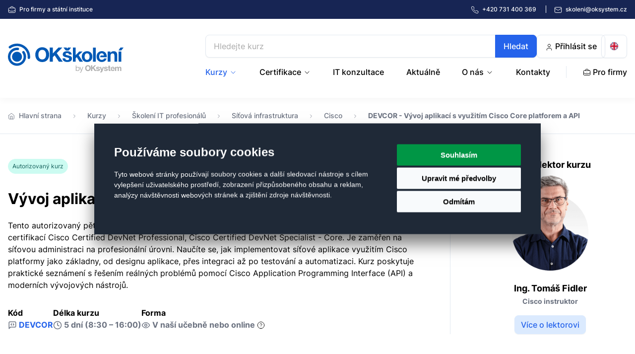

--- FILE ---
content_type: text/html; charset=utf-8
request_url: https://www.okskoleni.cz/kurzy/detail/DEVCOR
body_size: 13085
content:
<!DOCTYPE html>
<html xmlns="http://www.w3.org/1999/xhtml" xml:lang="cs" lang="cs">
	<head>
		<meta charset="utf-8">
		<meta http-equiv="X-UA-Compatible" content="IE=edge,chrome=1">
		<meta name="author" content="OKsystem a.s.">
		<meta content='width=device-width, initial-scale=1.0, maximum-scale=1.0, user-scalable=0' name='viewport'>
		<meta name="viewport" content="width=device-width">

		
		<meta name="robots" content="index, follow">
		<meta name="description" content="Tento autorizovaný pětidenní kurz je zaměřen na přípravu na Cisco zkoušku 350-901, která je součástí certifikací Cisco Certified DevNet Professional, Cisco Certified DevNet Specialist - Core. Je zaměřen na síťovou administraci na profesionální úrovni. Naučíte se, jak implementovat síťové aplikace využitím Cisco platformy jako základny, od designu aplikace, přes integraci až po testování a automatizaci. Kurz poskytuje praktické seznámení s řešením reálných problémů pomocí Cisco Application Programming Interface (API) a moderních vývojových nástrojů.">
		<meta property="og:title" content="Vývoj aplikací s využitím Cisco Core platforem a API - DEVCOR | OKškolení">
		<meta property="og:type" content="website">
		<meta property="og:image" content="https://www.okskoleni.cz/images/social/soc_cs.jpg">
		<meta property="og:locale" content="cs_CZ">
		<meta property="og:description" content="Tento autorizovaný pětidenní kurz je zaměřen na přípravu na Cisco zkoušku 350-901, která je součástí certifikací Cisco Certified DevNet Professional, Cisco Certified DevNet Specialist - Core. Je zaměřen na síťovou administraci na profesionální úrovni. Naučíte se, jak implementovat síťové aplikace využitím Cisco platformy jako základny, od designu aplikace, přes integraci až po testování a automatizaci. Kurz poskytuje praktické seznámení s řešením reálných problémů pomocí Cisco Application Programming Interface (API) a moderních vývojových nástrojů.">

		<link rel="canonical" href="https://www.okskoleni.cz/kurzy/detail/DEVCOR">

		<title>Vývoj aplikací s využitím Cisco Core platforem a API - DEVCOR | OKškolení</title>

<style media="screen">
#termsfeed-com---nb{transform: translate(50%, 105vh)}
html{line-height:1.15;-webkit-text-size-adjust:100%}body{margin:0}h1{font-size:2em;margin:.67em 0}a{background-color:transparent}img{border-style:none}input{font-family:inherit;font-size:100%;line-height:1.15;margin:0}input{overflow:visible}[type=submit]{-webkit-appearance:button}[type=submit]::-moz-focus-inner{border-style:none;padding:0}[type=submit]:-moz-focusring{outline:1px dotted ButtonText}::-webkit-file-upload-button{-webkit-appearance:button;font:inherit}.grid{-webkit-box-sizing:border-box;box-sizing:border-box;padding:0 .5rem}.grid--container{margin:0 auto;max-width:1200px;width:100%}.grid{padding:0 1rem}.grid--container{max-width:calc(1300px + 2rem)}@font-face{font-family:Inter;font-style:normal;font-display:swap;font-weight:400;src:url('/fonts/inter-latin-400-normal.woff2') format('woff2'),url('/fonts/inter-latin-400-normal.woff') format('woff')}@font-face{font-family:Inter;font-style:normal;font-display:swap;font-weight:400;src:url('/fonts/inter-latin-ext-400-normal.woff2') format('woff2'),url('/fonts/inter-latin-ext-400-normal.woff') format('woff')}@font-face{font-family:Inter;font-style:normal;font-display:swap;font-weight:500;src:url('/fonts/inter-latin-500-normal.woff2') format('woff2'),url('/fonts/inter-latin-500-normal.woff') format('woff')}@font-face{font-family:Inter;font-style:normal;font-display:swap;font-weight:500;src:url('/fonts/inter-latin-ext-500-normal.woff2') format('woff2'),url('/fonts/inter-latin-ext-500-normal.woff') format('woff')}@font-face{font-family:Inter;font-style:normal;font-display:swap;font-weight:700;src:url('/fonts/inter-latin-700-normal.woff2') format('woff2'),url('/fonts/inter-latin-700-normal.woff') format('woff')}@font-face{font-family:Inter;font-style:normal;font-display:swap;font-weight:700;src:url('/fonts/inter-latin-ext-700-normal.woff2') format('woff2'),url('/fonts/inter-latin-ext-700-normal.woff') format('woff')}*{-webkit-box-sizing:border-box;box-sizing:border-box}::-webkit-input-placeholder{color:#aaa}:-moz-placeholder{color:#aaa;opacity:1}::-moz-placeholder{color:#aaa;opacity:1}:-ms-input-placeholder{color:#aaa!important}html{scroll-behavior:smooth;font-size:16px}body{font-size:16px;color:#000;line-height:1.5;font-family:Inter,sans-serif;overflow-x:hidden}a{color:#2563eb;font-weight:500;text-decoration:none}a svg{stroke:#2563EB}a{outline:0}h1{margin:0 0 1.5rem 0;font-size:1.5rem;line-height:normal}@media (min-width:544px){h1{font-size:1.875rem}}img{max-width:100%;height:auto}svg{vertical-align:middle;fill:none;stroke:#000000;stroke-linecap:round;stroke-linejoin:round}p{margin:0 0 1.5rem 0;line-height:1.5rem}p:last-child{margin:0}.flex{display:-webkit-box;display:-ms-flexbox;display:flex;-webkit-box-pack:justify;-ms-flex-pack:justify;justify-content:space-between;-ms-flex-wrap:wrap;flex-wrap:wrap;gap:1rem 0}.flex--vertical-align-center{-webkit-box-align:center;-ms-flex-align:center;align-items:center}.flex--nowrap{-ms-flex-wrap:nowrap;flex-wrap:nowrap}.header-line{background-color:#172554;color:#fff;padding:10px 0;font-size:.75rem;font-weight:700;width:100%;z-index:10}.header-line a{color:#fff}.header-line a+a{margin-left:1rem;padding-left:1rem;border-left:1px solid #fff}.header-line svg{stroke:#ffffff;margin-right:.25rem}@media (max-width:380px){.header-line .flex{-webkit-box-pack:end;-ms-flex-pack:end;justify-content:flex-end}.header-line .flex>div:first-child{display:none}}header{-webkit-box-shadow:0 6px 12px 0 rgba(0,0,0,.03);box-shadow:0 6px 12px 0 rgba(0,0,0,.03);padding:.75rem 0;position:sticky;top:-1px;z-index:10;background-color:#fff}@media (max-width:991px){header:not(.active){top:-1px!important}}@media (min-width:992px){header{padding:2rem 0}}header nav{font-weight:500}@media (max-width:991px){header nav{width:400px;max-width:100%;float:right}}@media (min-width:992px){header nav{position:relative;overflow:hidden;height:48px}}@media (min-width:1200px){header nav{margin:0 -.75rem}}header nav ul{padding:0;margin:0;list-style:none}@media (min-width:992px){header nav ul{display:-webkit-box;display:-ms-flexbox;display:flex;-webkit-box-pack:justify;-ms-flex-pack:justify;justify-content:space-between;-webkit-box-align:center;-ms-flex-align:center;align-items:center}}header nav a{color:#000;text-decoration:none;padding:.5rem 0;display:block}@media (min-width:992px){header nav a{display:inline-block}}@media (min-width:1200px){header nav a{padding:.5rem .75rem}}header nav a svg{stroke:#000000}header .logo{font-size:0}header .logo svg{fill:none;stroke:none;--color-logo:#0059b5;--color-powered:#aeaeae}@media (max-width:767px){header .logo svg{width:170px;height:auto}}@media (max-width:400px){header .logo svg{width:135px}}@media (max-width:355px){header .logo svg{width:105px}}.header{gap:.5rem 1rem}@media (min-width:768px){.header{gap:0 2rem}}@media (max-width:991px){.header__mobile{display:-webkit-box;display:-ms-flexbox;display:flex;gap:.5rem}.header__mobile .ico-hamburger{fill:#000000;stroke:none}}@media (min-width:992px){.header__mobile{display:none}}.header__content{display:none}@media (min-width:992px){.header__content{display:block;-webkit-box-flex:2;-ms-flex-positive:2;flex-grow:2;max-width:850px}}.top{position:relative;display:-webkit-box;display:-ms-flexbox;display:flex;gap:.5rem}@media (max-width:991px){.top{-ms-flex-wrap:wrap;flex-wrap:wrap}.top #snippet--headerCart{display:none}}.top form{-webkit-box-flex:2;-ms-flex-positive:2;flex-grow:2;position:relative}.top .btn--empty-gray{font-weight:500}.top__login{position:relative;z-index:10}.top__lang.btn svg{border-radius:12px;stroke:none;border:1px solid #e2e8f0;vertical-align:top}#snippet--headerCart{margin-left:-.5rem}.main-search{-webkit-box-flex:2;-ms-flex-positive:2;flex-grow:2}.level--1{padding-top:.5rem}@media (max-width:991px){.level--1>ul>li{text-align:right}.level--1>ul>li a{padding:.5rem}.level--1>ul>li .chevron{-webkit-transform:rotate(-90deg);-ms-transform:rotate(-90deg);transform:rotate(-90deg);stroke-width:1.5px}.level--1>ul>li .level--2{display:none}}.level--1 .divider{display:none}@media (min-width:992px){.level--1 .divider{display:block;border-left:1px solid #e2e8f0;height:1.5rem}}.level--2{background-color:#fff}@media (max-width:991px){.level--2>div{padding:.5rem 0}}@media (min-width:992px){.level--2{opacity:0;-webkit-transform-origin:center -500px 0px;-ms-transform-origin:center -500px 0px;transform-origin:center -500px 0px;-webkit-transform:rotateX(-15deg);transform:rotateX(-15deg);border:1px solid #e2e8f0;border-radius:.5rem;-webkit-box-shadow:0 6px 12px 0 rgba(0,0,0,.03);box-shadow:0 6px 12px 0 rgba(0,0,0,.03);position:absolute;top:calc(100% + .5rem);z-index:100;padding:1rem}}@media (min-width:992px){.level--2 ul{display:-webkit-box;display:-ms-flexbox;display:flex;-ms-flex-wrap:wrap;flex-wrap:wrap;-webkit-box-pack:start;-ms-flex-pack:start;justify-content:flex-start;-webkit-box-orient:vertical;-webkit-box-direction:normal;-ms-flex-direction:column;flex-direction:column;gap:.25rem;-webkit-box-align:start;-ms-flex-align:start;align-items:flex-start}.level--2 ul li+li{width:100%;border-top:1px solid #e2e8f0;padding-top:.25rem}}.item--first{position:static}.item--first .level--2 ul{-webkit-box-orient:horizontal;-webkit-box-direction:normal;-ms-flex-direction:row;flex-direction:row}.item--first .level--2 ul li+li{border-top:none;padding-top:0;width:auto}@media (min-width:992px){.item--first .level--2{right:0;left:0;padding:1rem}}@media (min-width:1200px){.item--first .level--2{right:1rem;left:1rem}}.item--first .level--2 .level-all{border-bottom:1px solid #e2e8f0;padding:.5rem 0}.item--first .level--2 .level-all svg{display:none}@media (min-width:992px){.item--first .level--2 .level-all a{display:block;padding:.5rem .75rem}.item--first .level--2 .level-all a svg{display:block;float:right;margin-top:.25rem}}.item--first .level--2 .level-dynamic{font-size:.875rem;padding:.75rem 0}.item--first .level--2 .level-dynamic ul{-webkit-box-align:stretch;-ms-flex-align:stretch;align-items:stretch}.item--first .level--2 .level-static{border-top:1px solid #e2e8f0;padding-top:.75rem;font-size:.875rem;position:relative}.item--first .level--2 .level-static ul{gap:1rem}@media (max-width:991px){.item--first .level--2 .level-static ul{display:-webkit-box;display:-ms-flexbox;display:flex;-ms-flex-wrap:wrap;flex-wrap:wrap;-webkit-box-pack:end;-ms-flex-pack:end;justify-content:flex-end;-ms-flex-line-pack:start;align-content:flex-start}}.item--first .level--2 .item--static{background-color:#f3f4f6;border-radius:.25rem}@media (min-width:992px){.item--first .level--2 .item--static{-webkit-box-flex:1;-ms-flex-positive:1;flex-grow:1;text-align:center}}.item--first .level--2 .item--static a{padding:.5rem}.item--first .level--2 .item--dynamic{-webkit-box-flex:1;-ms-flex-positive:1;flex-grow:1;display:-webkit-box;display:-ms-flexbox;display:flex;-webkit-box-orient:vertical;-webkit-box-direction:normal;-ms-flex-direction:column;flex-direction:column;padding:0;margin:0}.item--first .level--2 .item--dynamic a{padding:.5rem;display:block}@media (min-width:1200px){.item--first .level--2 .item--dynamic a{padding:.5rem .75rem}}.item--first .level--2 .item--dynamic a:first-child{font-weight:700}.item--first .level--2 .item--dynamic a.more{color:#2563eb;padding:0 .25rem}.item--first .level--2 .item--dynamic a.more svg{stroke:#2563EB}.item--first .level--2 .item--dynamic a.more span{padding:.5rem .25rem .5rem .5rem;display:inline-block}.item--first .level--2 .item--dynamic+.item--dynamic{padding-top:.5rem}@media (min-width:992px){.item--first .level--2 .item--dynamic+.item--dynamic{padding-top:0;border-left:1px solid #e2e8f0}}#snippet--suggested{position:absolute;z-index:1;width:100%;font-size:.875rem;opacity:0;-webkit-transform-origin:center -500px 0px;-ms-transform-origin:center -500px 0px;transform-origin:center -500px 0px;-webkit-transform:rotateX(-15deg);transform:rotateX(-15deg)}section{position:relative;padding:5rem 0}@media (min-width:992px){section{padding:9rem 0}}section:first-of-type{padding-top:1.5rem}@media (min-width:544px){section:first-of-type{padding-top:3rem}}.section{margin-top:5rem;margin-bottom:5rem}@media (min-width:992px){.section{margin-top:9rem;margin-bottom:9rem}}.section:first-child{margin-top:0}.btn{color:#000;display:inline-block;padding:10px 12px;border-radius:.5rem;border:1px solid transparent;-webkit-box-shadow:0 1px 2px 0 rgba(0,0,0,.05);box-shadow:0 1px 2px 0 rgba(0,0,0,.05);text-decoration:none!important;line-height:1.125rem;font-size:1rem;font-weight:500;white-space:nowrap;text-align:center}@media (min-width:544px){.btn{padding:13px 16px}}.btn--brand{color:#fff;background-color:#2563eb;border-color:#2563eb}.btn--empty-gray{border-color:#e2e8f0}.btn--empty-gray svg{stroke:#000000}.btn-group-search{position:relative}.btn-group-search input:first-of-type{width:100%}.btn-group-search input:last-of-type{position:absolute;right:0;top:0;bottom:0;border-top-left-radius:0;border-bottom-left-radius:0}input{border:1px solid #e2e8f0;background-color:#fff;padding:13px 16px;border-radius:.5rem;-webkit-box-shadow:0 1px 2px 0 rgba(0,0,0,.05);box-shadow:0 1px 2px 0 rgba(0,0,0,.05);line-height:1.125rem;height:46px;outline:0;font-size:1rem}.hp-main{background-position:center top;background-size:contain;background-repeat:no-repeat;background-image:url("/images/homepage/bg-top_mobile.jpg")}@media (min-width:544px){.hp-main{background-image:url("/images/homepage/bg-top.jpg")}}@media (max-width:991px){.hp-claim-box.flex{-webkit-box-pack:center;-ms-flex-pack:center;justify-content:center;gap:3rem}}@media (min-width:1200px){.hp-claim-box{margin-left:110px;margin-right:110px}}.hp-claim-box__claim p{max-width:340px}.hp-claim-box__logos{gap:1.5rem}@media (min-width:992px){.hp-claim-box__logos{gap:3rem}}.hp-claim-box__logos img{height:auto}@media (max-width:991px){.hp-claim-box__logos img{width:100px}}.slider--homepage{background-color:#f8fafc}.slider--homepage .desktop{display:none}@media (min-width:544px){.slider--homepage .desktop{display:block}}@media (min-width:544px){.slider--homepage .mobile{display:none}}.text-xs{font-size:.75rem}@media (max-width:543px){.hidden-xs{display:none}}
</style>
				<link rel="stylesheet" href="/styles/main.min.5e6c403d.css" media="print" onload="this.media='screen'">
				<noscript>
					<link rel="stylesheet" media="screen" href="/styles/main.min.5e6c403d.css">
				</noscript>
			<link rel="stylesheet" media="print" href="/styles/print.min.4114ea75.css">
			<script>
				var date = new Date();
				date.setMonth(date.getMonth()+1);
				document.cookie = 'cache="/styles/main.min.5e6c403d.css"; path=/; expires=' + date.toGMTString();
			</script>
			<script src="/scripts/main.min.a81078ce.js" async defer></script>

		<script>
			var lang = "cs";
			var recaptchaSiteKey = "6Ldjv-cUAAAAABPlnUDmkdTWXXdRzIqMht6T51cW";

				window.dataLayer = window.dataLayer || [];

				function gtag() {
					window.dataLayer.push(arguments);
				}
				function getCookie(cname) {
					let name = cname + '=';
					let decodedCookie = decodeURIComponent(document.cookie);
					let ca = decodedCookie.split(';');
					for(let i = 0; i < ca.length; i++) {
						let c = ca[i];
						while (c.charAt(0) == ' ') {
							c = c.substring(1);
						}
						if (c.indexOf(name) == 0) {
							return c.substring(name.length, c.length);
						}
					}
					return false;
				}
				function getConsentCookie() {
					let cookie = getCookie('cookie_consent_level');
					if (cookie) {
						return JSON.parse(cookie);
					} else {
						return false;
					}
				}
				function getConsentPreferences() {
					let consentCookie = getConsentCookie();
					return {
						'ad_storage': consentCookie && consentCookie.targeting ? 'granted' : 'denied',
						'ad_user_data': consentCookie && consentCookie.targeting ? 'granted' : 'denied',
						'ad_personalization': consentCookie && consentCookie.targeting ? 'granted' : 'denied',
						'analytics_storage': consentCookie && consentCookie.tracking ? 'granted' : 'denied',
						'personalization_storage': consentCookie && consentCookie.functionality ? 'granted' : 'denied'
					};
				}

				var consentPreferences = getConsentPreferences();
				gtag('consent', 'default', consentPreferences);
				window.dataLayer.push({
					'event': 'consent_init',
					'consent': consentPreferences,
					'_clear': true
				});

				window.dataLayer.push({
					'event': 'page_view',
					'site': 'OKskoleni',
					'language': "cs",
					'currency': "CZK",
					'ip': "3.148.169.240",
					'user': {
						'type': "anonymous"
					},
					'page': {
						'type': 'product',
						'section': 'Kurzy',
						'categories': ["Školení IT profesionálů","Síťová infrastruktura","Cisco - IT vzdělávací kurzy a školení"],
						
					},
					'_clear': true
				});


				(function(w,d,s,l,i){w[l]=w[l]||[];w[l].push({'gtm.start':new Date().getTime(),event:'gtm.js'});var f=d.getElementsByTagName(s)[0],j=d.createElement(s),dl=l!='dataLayer'?'&l='+l:'';j.async=true;j.src='https://www.googletagmanager.com/gtm.js?id='+i+dl;f.parentNode.insertBefore(j,f);})(window,document,'script','dataLayer','GTM-NF35493');
		</script>

		<link rel="apple-touch-icon" sizes="180x180" href="/apple-touch-icon.png">
		<link rel="icon" type="image/png" sizes="32x32" href="/favicon-32x32.png">
		<link rel="icon" type="image/png" sizes="16x16" href="/favicon-16x16.png">
		<link rel="manifest" href="/site.webmanifest">
		<link rel="mask-icon" href="/safari-pinned-tab.svg" color="#2563eb">
		<meta name="msapplication-TileColor" content="#ffffff">
		<meta name="theme-color" content="#ffffff">

		<!--[if lt IE 9]>
		<script src="https://oss.maxcdn.com/html5shiv/3.7.2/html5shiv.min.js" n:nonce></script>
		<script src="https://oss.maxcdn.com/respond/1.4.2/respond.min.js" n:nonce></script>
		<![endif]-->
	</head>

	<body class="">
			<noscript><iframe src="https://www.googletagmanager.com/ns.html?id=GTM-NF35493" height="0" width="0" style="display:none;visibility:hidden"></iframe></noscript>

<div id="snippet--flashes"></div>



<div class="header-line">
	<div class="grid grid--container grid--container text-xs">
		<div class="flex">
			<div>
				<a href="/pro-firmy">
					<svg width="16" height="16"><use xlink:href="/images/icons.svg#ico-building"></use></svg>
					Pro firmy<span class="hidden-xs"> a státní instituce</span>
				</a>
			</div>
			<div>
				<a href="tel:+420731400369">
					<svg width="16" height="16"><use xlink:href="/images/icons.svg#ico-phone"></use></svg>
					<span class="hidden-xs">+420 </span>731 400 369
				</a>
				<a href="mailto:skoleni%40oksystem.cz">
					<svg width="16" height="16"><use xlink:href="/images/icons.svg#ico-mail"></use></svg>
					skoleni&#064;oksystem.cz
				</a>
			</div>
		</div>
	</div>
</div>
<header>
	<div class="grid grid--container">
		<div class="flex flex--vertical-align-center header">
			<div>
				<a title="OKškolení" class="logo" href="/">
					<svg width="233" height="60">
						<use xlink:href="/images/logo.svg#okskoleni-powered"></use>
					</svg>
					OKškolení
				</a>
			</div>

			<div class="header__mobile">

				<a href="#" id="toggle-search" class="btn btn--empty-gray">
					<svg width="18" height="18"><use xlink:href="/images/icons.svg#ico-search"></use></svg>
				</a>
<div id="snippet--headerCartMobile"></div>
				<a href="#" id="toggle-menu" class="btn btn--empty-gray">
					<svg width="18" height="18" class="ico-hamburger"><use xlink:href="/images/icons.svg#ico-hamburger"></use></svg>
				</a>

			</div>

			<div class="header__content" id="menu">
				<div class="top">

					<form action="/" method="post" id="frm-searchForm">
						<div class="btn-group-search">
							<input type="text" name="ask" placeholder="Hledejte kurz" id="frm-searchForm-ask" class="main-search" autocomplete="off">
							<input type="hidden" name="referer" value="header">
							<input type="submit" name="_submit" value="Hledat" class="btn btn--brand">
						</div>
						<div id="snippet--suggested">
													</div>
					<input type="hidden" name="_do" value="searchForm-submit"></form>

					<div class="top__profile">
							<a class="top__login btn btn--empty-gray" href="/prihlaseni">
								<svg width="16" height="16"><use xlink:href="/images/icons.svg#ico-person"></use></svg>
								Přihlásit se
							</a>
					</div>
<div id="snippet--headerCart"></div>




									<a class="top__lang btn btn--empty-gray language_change" data-lang="en" href="/en/courses/detail/DEVCOR">

							<svg width="18" height="18"><use xlink:href="/images/icons.svg#ico-flag-en"></use></svg>
						</a>

				</div>

				<nav id="navbar">
					<div class="level level--1">
							<ul>

									

									<li class="item--dynamic item--first">
												<a class="active" href="/kurzy"> Kurzy <svg width="16" height="16" class="chevron"><use xlink:href="/images/icons.svg#ico-chevron-down"></use></svg></a>

											<div class="level level--2">
													<div class="level-all">
														<a href="/kurzy">
															Zobrazit všechny kurzy
															<svg width="20" height="20"><use xlink:href="/images/icons.svg#ico-chevron-right"></use></svg>
														</a>
													</div>

													<div class="level-dynamic">
							<ul>

									

									<li class="item--dynamic item--first">
												<a  href="/kurzy/skoleni-it-profesionalu">Školení IT profesionálů</a>




													<a href="/kurzy/skoleni-it-profesionalu/microsoft">Microsoft</a>
													<a href="/kurzy/skoleni-it-profesionalu/sitova-infrastruktura">Síťová infrastruktura</a>
													<a href="/kurzy/skoleni-it-profesionalu/linuxove-systemy">Linuxové systémy</a>
												<a class="more" href="/kurzy/skoleni-it-profesionalu">
													<span>
														Zobrazit více
														<svg width="14" height="14"><use xlink:href="/images/icons.svg#ico-chevron-right"></use></svg>
													</span>
												</a>
									</li>

									

									<li class="item--dynamic">
												<a  href="/kurzy/skoleni-uzivatelu-it">Školení uživatelů IT</a>




													<a href="/kurzy/skoleni-uzivatelu-it/umela-inteligence">AI</a>
													<a href="/kurzy/skoleni-uzivatelu-it/microsoft-office">Office</a>
													<a href="/kurzy/skoleni-uzivatelu-it/microsoft-office-365">Office 365</a>
												<a class="more" href="/kurzy/skoleni-uzivatelu-it">
													<span>
														Zobrazit více
														<svg width="14" height="14"><use xlink:href="/images/icons.svg#ico-chevron-right"></use></svg>
													</span>
												</a>
									</li>

									

									<li class="item--dynamic">
												<a  href="/kurzy/vyvoj-software">Školení vývojářů software</a>




													<a href="/kurzy/vyvoj-software/dot-net">.NET, MVC, WCF</a>
													<a href="/kurzy/vyvoj-software/Java">Java</a>
													<a href="/kurzy/vyvoj-software/HTML-javascript">HTML a Javascript</a>
												<a class="more" href="/kurzy/vyvoj-software">
													<span>
														Zobrazit více
														<svg width="14" height="14"><use xlink:href="/images/icons.svg#ico-chevron-right"></use></svg>
													</span>
												</a>
									</li>

									

									<li class="item--dynamic">
												<a  href="/kurzy/produkty-oksystem">Školení produktů OKsystem</a>




													<a href="/kurzy/produkty-oksystem/okbase">OKbase</a>
													<a href="/kurzy/produkty-oksystem/okmzdy">OKmzdy</a>
												<a class="more" href="/kurzy/produkty-oksystem">
													<span>
														Zobrazit více
														<svg width="14" height="14"><use xlink:href="/images/icons.svg#ico-chevron-right"></use></svg>
													</span>
												</a>
									</li>
							</ul>
													</div>

													<div class="level-static">
							<ul>

									

									<li class="item--static item--first">
												<a  href="/kurzy/skoleni-pravidla-it-bezpecnosti">Školení IT bezpečnosti</a>



									

									<li class="item--static">
												<a  href="/kurzy/suse-elearning">SUSE eLearning</a>




									</li>

									

									<li class="item--static">
												<a  href="/kurzy/organizacni-informace">Organizační informace</a>



									

									<li class="item--static">
												<a  href="/kurzy/bonusy-ke-skoleni">Bonusy ke školení</a>


							</ul>
													</div>
											</div>
									</li>

									

									<li class="item--static">
												<a  href="/certifikace"> Certifikace <svg width="16" height="16" class="chevron"><use xlink:href="/images/icons.svg#ico-chevron-down"></use></svg></a>

											<div class="level level--2">

													<div class="level-static">
							<ul>

									

									<li class="item--static item--first">
												<a  href="/certifikace">Testovací centrum</a>



									

									<li class="item--static">
												<a  href="/certifikace/certifikacni-zkousky">Certifikační zkoušky</a>



									

									<li class="item--static">
												<a  href="/certifikace/prihlaska">Přihláška</a>


							</ul>
													</div>
											</div>
									</li>

									

									<li class="item--static">
												<a  href="/it-konzultace"> IT konzultace</a>



									

									<li class="item--static">
												<a  href="/aktualne"> Aktuálně</a>



									

									<li class="item--static">
												<a  href="/o-nas"> O nás <svg width="16" height="16" class="chevron"><use xlink:href="/images/icons.svg#ico-chevron-down"></use></svg></a>

											<div class="level level--2">

													<div class="level-static">
							<ul>

									

									<li class="item--static item--first">
												<a  href="/o-nas">Školicí centrum</a>



									

									<li class="item--static">
												<a  href="/o-nas/nas-tym">Náš tým</a>



									

									<li class="item--static">
												<a  href="/o-nas/ucebny">Učebny</a>


							</ul>
													</div>
											</div>
									</li>

									

									<li class="item--static">
												<a  href="/kontakty"> Kontakty</a>



									<li class="divider"></li>

									<li class="item--static">
												<a  href="/pro-firmy"><svg width="16" height="16"><use xlink:href="/images/icons.svg#ico-building"></use></svg> Pro firmy</a>


							</ul>

					</div>

				</nav>

			</div>
		</div>
	</div>
</header>



<div class="breadcrumbs">
	<div class="grid grid--container">

		<p>
					<svg width="14" height="14"><use xlink:href="/images/icons.svg#ico-home"></use></svg> <a href="/">Hlavní strana</a>
					<svg width="12" height="12" class="divider"><use xlink:href="/images/icons.svg#ico-chevron-right"></use></svg>
						<a href="/kurzy" title="Kurzy">Kurzy</a>

					<svg width="12" height="12" class="divider"><use xlink:href="/images/icons.svg#ico-chevron-right"></use></svg>
						<a href="/kurzy/skoleni-it-profesionalu" title="Školení IT profesionálů">Školení IT profesionálů</a>

					<svg width="12" height="12" class="divider"><use xlink:href="/images/icons.svg#ico-chevron-right"></use></svg>
						<a href="/kurzy/skoleni-it-profesionalu/sitova-infrastruktura" title="Síťová infrastruktura">Síťová infrastruktura</a>

					<svg width="12" height="12" class="divider"><use xlink:href="/images/icons.svg#ico-chevron-right"></use></svg>
						<a href="/kurzy/skoleni-it-profesionalu/sitova-infrastruktura/cisco" title="Cisco">Cisco</a>

					<svg width="12" height="12" class="divider"><use xlink:href="/images/icons.svg#ico-chevron-right"></use></svg>
					<strong>DEVCOR - Vývoj aplikací s využitím Cisco Core platforem a API</strong>
		</p>

	</div>
</div>


<section>

	<div class="grid grid--container">


			<script>
				if (window.dataLayer) {
					window.dataLayer.push({
						'event': 'course_view',
						'ecommerce': {
							'courses': [{
								'id': "DEVCOR",
								'name': "Vývoj aplikací s využitím Cisco Core platforem a API",
								'categories': ["Školení IT profesionálů","Síťová infrastruktura","Cisco - IT vzdělávací kurzy a školení"],
								'price': 55000
							}]
						},
						'_clear': true
					});
				}
			</script>



			<div class="row">
				<div class="col col--md-8">

						<span class="label label--lg label--certification">Autorizovaný kurz</span>
					<h1>Vývoj aplikací s využitím Cisco Core platforem a API</h1>

					<div class="course-content">
						<p>Tento autorizovaný pětidenní kurz je zaměřen na přípravu na Cisco zkoušku 350-901, která je součástí certifikací Cisco Certified DevNet Professional, Cisco Certified DevNet Specialist - Core. Je zaměřen na síťovou administraci na profesionální úrovni. Naučíte se, jak implementovat síťové aplikace využitím Cisco platformy jako základny, od designu aplikace, přes integraci až po testování a automatizaci. Kurz poskytuje praktické seznámení s řešením reálných problémů pomocí Cisco Application Programming Interface (API) a moderních vývojových nástrojů. </p>
					</div>


					<div class="course-basic-info">
						<p>
							<strong>Kód</strong><br>
							<svg width="18" height="18"><use xlink:href="/images/icons.svg#ico-message"></use></svg>
							<span class="code">DEVCOR</span>
						</p>
						<p>
							<strong>Délka kurzu</strong><br>
							<svg width="18" height="18"><use xlink:href="/images/icons.svg#ico-time"></use></svg>
							5
								dní
							(8:30&nbsp;–&nbsp;16:00)
						</p>
						<p>
							<strong>Forma</strong><br>
							<svg width="18" height="18"><use xlink:href="/images/icons.svg#ico-eye"></use></svg> V naší učebně nebo online
								<span title="Zda si přejete absolvovat kurz v&nbsp;našich učebnách, nebo se připojit online, si můžete zvolit v&nbsp;košíku." class="powertip hidden-xs hidden-sm hidden-md"><svg width="16" height="16" class="stroke-black stroke-1"><use xlink:href="/images/icons.svg#ico-help"></use></svg></span></span>
						</p>
					</div>
				</div>

					<div class="col col--md-4">
						<div class="course-lector">
							<h3>Hlavní lektor kurzu</h3>


									<a href="/o-nas/fidler">
										<img src="/images/people/fidler.png" width="154" height="200" alt="Ing. Tomáš Fidler">
									</a>

							<h3>Ing. Tomáš Fidler</h3>
							<p><strong class="text-sm text-gray">Cisco instruktor</strong></p>
							<p>
								<a class="btn btn--sm btn--light-blue" href="/o-nas/fidler">Více o lektorovi</a>
							</p>
						</div>
					</div>
			</div>


			<ul class="anchors anchors--course">
				<li><a href="#terminy">Termíny</a></li>
					<span></span>
					<li><a href="#komu-je-urcen">Kurz určen pro</a></li>
					<span></span>
					<li><a href="#osnova">Osnova</a></li>
					<span></span>
					<li><a href="#znalosti-absolventa">Absolvent kurzu bude umět</a></li>
					<span></span>
					<li><a href="#pozadavky-pro-absolvovani">Požadavky pro absolvování kurzu</a></li>
					<span></span>
					<li><a href="#technicke-vybaveni">Technické vybavení</a></li>
					<span></span>
					<li><a href="#literatura">Literatura</a></li>
			</ul>


			<div class="course-info indent-block" id="course-info">
					<h2 id="terminy">
						Termíny
					</h2>
					<p>Katalogová cena: <strong>55 000&nbsp;Kč</strong> <span class="small">(bez DPH)</span></p>

<div class="flex-boxes flex-boxes--helpbox">
	<div>
		<h2 class="text-center" id="kontaktujte-nas">Máte zájem o vypsání termínu? Potřebujete poradit?</h2>
		<p class="text-center text-gray"><strong>Neváhejte se na nás obrátit. Jsme vám k dispozici a rádi vám pomůžeme.</strong></p>

		<div class="row">
			<div class="col col--lg-6 flex flex--left flex--vertical-align-center">
				<div>
					<img src="/images/people/setinska.png" width="153" height="200" alt="Ing. Michaela Setinská" loading="lazy">
				</div>
				<div>
					<h3>Ing. Michaela Setinská</h3>
					<p><strong class="text-sm text-gray">Bližší informace o školení</strong></p>
					<hr class="hr--short hr--low">
					<p>
						<svg width="16" height="16"><use xlink:href="/images/icons.svg#ico-phone"></use></svg> <a href="tel:+420731400369" class="text-black">+420 731 400 369</a><br>
						<svg width="16" height="16"><use xlink:href="/images/icons.svg#ico-mail"></use></svg> <a href="mailto:setinska%40oksystem.cz" class="text-black">setinska@oksystem.cz</a>
					</p>
				</div>
			</div>
			<div class="col col--lg-6 flex flex--left flex--vertical-align-center">
				<div>
					<img src="/images/people/vojtechovsky.png" width="153" height="200" alt="Ing. Lumír Vojtěchovský" loading="lazy">
				</div>
				<div>
					<h3>Ing. Lumír Vojtěchovský</h3>
					<p><strong class="text-sm text-gray">Bližší informace o školení</strong></p>
					<hr class="hr--short hr--low">
					<p>
						<svg width="16" height="16"><use xlink:href="/images/icons.svg#ico-phone"></use></svg> <a href="tel:+420724332135" class="text-black">+420 724 332 135</a><br>
						<svg width="16" height="16"><use xlink:href="/images/icons.svg#ico-mail"></use></svg> <a href="mailto:vojtechovsky%40oksystem.cz" class="text-black">vojtechovsky@oksystem.cz</a>
					</p>
				</div>
			</div>
		</div>
	</div>
</div>


	

					<h2 id="komu-je-urcen">Kurz určen pro <svg width="24" height="24"><use xlink:href="/images/icons.svg#ico-chevron-down"></use></svg></h2>
					<div>
						<ul>
<li>Síťové administrátory</li>
<li>Pracovníky zabývající se automatizací správy sítí na pokročilé úrovni</li>
<li>Systémové integrátory, vývojáře, testery</li>
</ul>
<p> </p>
					</div>
					<h2 id="osnova">Osnova <svg width="24" height="24"><use xlink:href="/images/icons.svg#ico-chevron-down"></use></svg></h2>
					<div>
						<ul>
<li><em>Návrh aplikací s ohledem na udržovatelnost</em></li>
<li><em>Návrh aplikací s ohledem na udržitelnost</em></li>
<li>Implementace aplikací ChatOps</li>
<li>Pokročilá integrace REST API</li>
<li><em>Zabezpečení dat aplikací</em></li>
<li><em>Zabezpečení webových a mobilních aplikací</em></li>
<li>Automatizace vydávání aplikací</li>
<li>Nasazování aplikací</li>
<li>Distribuované systémy</li>
<li>Orchestrace sítě a infrastruktury</li>
<li>Modelování s využitím YANG</li>
<li><em>Využití Relačních a nerelačních databází</em></li>
</ul>
<p>*<em> Body osnovy psané kurzívou jsou dle oficiálních osnov společnosti Cisco definované jako samostudium.</em></p>
<p> </p>
					</div>
					<h2 id="znalosti-absolventa">Absolvent kurzu bude umět <svg width="24" height="24"><use xlink:href="/images/icons.svg#ico-chevron-down"></use></svg></h2>
					<div>
						<ul>
<li>Popsat architektonické rysy a vzory, které zlepší údržbu a správu aplikací</li>
<li>Identifkovat kroky pro návrh a výstavbu ChatOps aplikací</li>
<li>Implementovat robustní integraci s REST API včetně zpracování chyb, kontroly toku a stránkování</li>
<li>Popsat důležité kroky pro zabezpečení uživatelských a systémových dat v aplikaci včetně zabezpečení aplikace samotné</li>
<li>Popsat nejlepší praktiky pro vývoj aplikací a metody pro návrh distribuovaných systémů</li>
<li>Popsat koncept správy konfigurací a automatizací zařízení</li>
<li>Využít YANG data model pro popis síťové konfigurace a telemetrie</li>
<li>Porovnat různé typy databází a jak vybrat správný typ databáze na základě požadavků</li>
</ul>
					</div>
					<h2 id="pozadavky-pro-absolvovani">Požadavky pro absolvování kurzu <svg width="24" height="24"><use xlink:href="/images/icons.svg#ico-chevron-down"></use></svg></h2>
					<div>
						<ul>
<li>Znalost návrhu programů a programování se zaměřením na Python</li>
<li>Základní znalosti Ethernetu, TCP/IP, a počítačových sítí</li>
<li>Porozumění významu API</li>
<li>Jelikož se kurz nezaměřuje na základy programování v Python, doporučujeme pro získání praktických zkušeností s programování nejprve absolvovat kurz Python1</li>
</ul>
					</div>
					<h2 id="technicke-vybaveni">Technické vybavení <svg width="24" height="24"><use xlink:href="/images/icons.svg#ico-chevron-down"></use></svg></h2>
					<div>
						<p>Všechna cvičení jsou prováděna na laboratorním prostředí, vyvinutém a dodaném speciálně pro toto školení firmou Cisco. Prostorné učebny jsou vybaveny nadstandardními počítači s možností přístupu na internet, včetně bezdrátového přístupu.</p>
					</div>
					<h2 id="literatura">Literatura <svg width="24" height="24"><use xlink:href="/images/icons.svg#ico-chevron-down"></use></svg></h2>
					<div>
						<p>Všichni účastníci školení obdrží originál studijních certifikovaných materiálů Cisco a časově omezený vzdálený přístup do laboratorního prostředí vyvinutého a poskytovaného firmou Cisco pro tento kurz.</p>
					</div>




				<div class="course-foot">
					<div class="flex">
						<p>
							<a class="btn btn--sm btn--empty-brand" href="/kurzy/detail/DEVCOR?code=DEVCOR&amp;do=pdf">PDF ke stažení <svg width="14" height="14"><use xlink:href="/images/icons.svg#ico-download"></use></svg></a>
						</p>
						<p class="social social--hover2black"><strong>Sdílet kurz:</strong> &nbsp;
							<a href="https://www.facebook.com/sharer/sharer.php?u=https://www.okskoleni.cz/kurzy/detail/DEVCOR" title="Facebook" rel="external noreferrer" target="_blank">
								<svg width="32" height="32">
									<use xlink:href="/images/logo_footer_social.svg#facebook"></use>
								</svg>
							</a>
							<a href="https://www.linkedin.com/shareArticle?mini=true&url=https://www.okskoleni.cz/kurzy/detail/DEVCOR&title=V%C3%BDvoj%20aplikac%C3%AD%20s%20vyu%C5%BEit%C3%ADm%20Cisco%20Core%20platforem%20a%20API" title="LinkedIn" rel="external noreferrer" target="_blank">
								<svg width="32" height="32">
									<use xlink:href="/images/logo_footer_social.svg#linkedin"></use>
								</svg>
							</a>
							<a href="https://x.com/intent/post?url=https://www.okskoleni.cz/kurzy/detail/DEVCOR&text=V%C3%BDvoj%20aplikac%C3%AD%20s%20vyu%C5%BEit%C3%ADm%20Cisco%20Core%20platforem%20a%20API" title="X" rel="external noreferrer" target="_blank">
								<svg width="32" height="32">
									<use xlink:href="/images/logo_footer_social.svg#x"></use>
								</svg>
							</a>
						</p>
					</div>

					<div class="legend">
						<p>
							Ceny jsou bez DPH.
							OKsystem a.s. si vyhrazuje právo změnit termín a cenu školení.
						</p>
					</div>
				</div>
			</div>




			<div class="section">
				<h2 class="text-center">Podobné kurzy</h2>
				<p class="text-center">Prohlédněte si některé podobné kurzy z naší široké nabídky.</p>

				<div class="flex-boxes flex-boxes--3 flex-boxes--center">
						<div class="flex flex--vertical">
							<div>
								<span class="label label--certification">Autorizovaný kurz</span>
								<h3 class="text-xl">Nasazení a správa firemních sítí <span class="code">ENCOR</span></h3>
							</div>
							<div>
								<hr>
								<div class="flex flex--vertical-align-center">
									<strong class="price">63 000&nbsp;Kč</strong>
									<a class="btn btn--brand btn--lg" href="/kurzy/detail/ENCOR">Detail kurzu <svg width="14" height="14"><use xlink:href="/images/icons.svg#ico-chevron-right"></use></svg></a>
								</div>
							</div>
						</div>
						<div class="flex flex--vertical">
							<div>
								<span class="label label--certification">Autorizovaný kurz</span>
								<h3 class="text-xl">Implementace a administrace Cisco řešení <span class="code">CCNA</span></h3>
							</div>
							<div>
								<hr>
								<div class="flex flex--vertical-align-center">
									<strong class="price">38 500&nbsp;Kč</strong>
									<a class="btn btn--brand btn--lg" href="/kurzy/detail/CCNA">Detail kurzu <svg width="14" height="14"><use xlink:href="/images/icons.svg#ico-chevron-right"></use></svg></a>
								</div>
							</div>
						</div>
						<div class="flex flex--vertical">
							<div>
								<span class="label label--certification">Autorizovaný kurz</span>
								<h3 class="text-xl">Implementace a konfigurace Cisco Identity Services Engine <span class="code">SISE</span></h3>
							</div>
							<div>
								<hr>
								<div class="flex flex--vertical-align-center">
									<strong class="price">63 000&nbsp;Kč</strong>
									<a class="btn btn--brand btn--lg" href="/kurzy/detail/SISE">Detail kurzu <svg width="14" height="14"><use xlink:href="/images/icons.svg#ico-chevron-right"></use></svg></a>
								</div>
							</div>
						</div>
				</div>
			</div>





	</div>
</section>




<section class="gray why yellow-line">
	<div class="grid grid--container text-center">

		<h2>
			Proč OKškolení?
		</h2>
		<p>Jaké jsou hlavní výhody našeho školicího centra?</p>

		<div class="flex-boxes flex-boxes--4">
			<a href="/o-nas">
				<svg width="62" height="62" class="stroke-brand stroke-2"><use xlink:href="/images/icons.svg#ico-time-big"></use></svg>
				<h3>
					36+ let na trhu
				</h3>
				<p>
					Jsme na trhu již víc než 36&nbsp;let a&nbsp;máme v&nbsp;tomto oboru rozsáhlé zkušenosti.<br>
					Jsme vzdělávací středisko s&nbsp;bohatou historií a&nbsp;tradicí.
				</p>
			</a>
			<a href="/o-nas/nas-tym">
				<svg width="62" height="62" class="stroke-brand stroke-2"><use xlink:href="/images/icons.svg#ico-lectors"></use></svg>
				<h3>
					Zkušení lektoři
				</h3>
				<p>
					Základem každého kvalitního vzdělání jsou dobří a&nbsp;zkušení lektoři a&nbsp;na tom si v&nbsp;OKškolení obzvlášť zakládáme. Naši špičkoví lektoři tu na vás čekají.
				</p>
			</a>
			<a href="/o-nas/ucebny">
				<svg width="62" height="62" class="stroke-brand stroke-2"><use xlink:href="/images/icons.svg#ico-hardware"></use></svg>
				<h3>
					Moderní učebny
				</h3>
				<p>
					Všechny učebny jsou prostorné, klimatizované, bezbariérové a&nbsp;vybaveny nadstandardními počítači, s&nbsp;připojením na Wi-Fi.
				</p>
			</a>
			<a href="/kurzy/bonusy-ke-skoleni">
				<svg width="62" height="62" class="stroke-brand stroke-2"><use xlink:href="/images/icons.svg#ico-gift"></use></svg>
				<h3>
					Benefity
				</h3>
				<p>
					Ochrana investic do vzdělávání, věrnostní program, slevy, občerstvení, dotace a&nbsp;další.
				</p>
			</a>
		</div>

		<p class="overflow-btn">
			<a class="btn btn--brand" href="/o-nas">Zjistit o nás víc <svg width="14" height="14"><use xlink:href="/images/icons.svg#ico-chevron-right"></use></svg></a>
		</p>

	</div>
</section>


<section>
	<div class="grid grid--container text-center">
<div class="section">
	<h2>
		Kontaktujte nás
	</h2>
	<p>Neváhejte se na nás obrátit ať už máte jakýkoliv dotaz.</p>

		<div class="flex-boxes flex-boxes--contacts">
			<div>
				<img src="/images/people/dianova.png" width="109" height="142" alt="Simona Dianová" loading="lazy">
				<h3>Simona Dianová</h3>
				<p><strong class="text-sm text-gray">Organizace školení a testů</strong></p>
				<hr class="hr--small">
				<p class="nowrap">
					<svg width="16" height="16"><use xlink:href="/images/icons.svg#ico-phone"></use></svg> <a href="tel:+420236072251" class="text-black">+420 236 072 251</a><br>
					<svg width="16" height="16"><use xlink:href="/images/icons.svg#ico-mail"></use></svg> <a href="mailto:dianova%40oksystem.cz" class="text-black">dianova&#064;oksystem.cz</a>
				</p>
			</div>
			<div>
				<img src="/images/people/cerna.png" width="109" height="142" alt="Ing. Dana Černá" loading="lazy">
				<h3>Ing. Dana Černá</h3>
				<p><strong class="text-sm text-gray">Certifikační testy</strong></p>
				<hr class="hr--small">
				<p class="nowrap">
					<svg width="16" height="16"><use xlink:href="/images/icons.svg#ico-phone"></use></svg> <a href="tel:+420236072318" class="text-black">+420 236 072 318</a><br>
					<svg width="16" height="16"><use xlink:href="/images/icons.svg#ico-mail"></use></svg> <a href="mailto:cernad%40oksystem.cz" class="text-black">cernad&#064;oksystem.cz</a>
				</p>
			</div>
			<div class="flex contact-us">
				<div class="contact-us__top">
					<p><strong class="text-gray">
						Potřebujete toho o nás vědět víc, nebo nás raději chcete kontaktovat pomocí formuláře?
					</strong></p>
					<p>
						<a href="/kontakty" class="btn btn--light-blue">Kontaktní stránka <svg width="14" height="14"><use xlink:href="/images/icons.svg#ico-chevron-right"></use></svg></a>
					</p>
				</div>
				<a href="https://www.oksystem.com/cz" terget="_blank" rel="external" class="contact-us__bottom flex">
					OKškolení je součástí OKsystem a.s.
					<svg width="58" height="18" class="fill-white"><use xlink:href="/images/icons.svg#logo-oksystem"></use></svg>
				</a>
			</div>
		</div>
</div>	</div>
</section>


<div class="footer-newsletter">
	<div class="grid grid--container">

		<div class="row">
			<div class="col col--lg-8 col--lg-offset-4">
				<div class="newsletter flex">
					<div class="hidden-xs hidden-sm">
						<img src="/images/footer_mail.png" loading="lazy" alt="Přihlášení do newsletteru" width="56" height="56">
					</div>
					<div class="newsletter__text">
						<h3>Novinky, akce, promoakce? Ano - náš newsletter!</h3>
						<p><small>
							<a href="https://www.oksystem.com/cz/zpracovani-osobnich-udaju" target="_blank" rel="external" title="Informace o zpracování osobních údajů.">
								Informace o zpracování osobních údajů.<svg class="ico-external" width="12" height="12"><use xlink:href="/images/icons.svg#ico-external"></use></svg>
							</a>
						</small></p>
					</div>

<form action="#" method="post" id="frm-newsletterForm-footer">
    <div class="btn-group-search">
        <input type="text" name="prdel" placeholder="E-mailová adresa" id="frm-newsletterForm-footer-prdel" required data-nette-rules='[{"op":":filled","msg":"Vyplňte prosím e-mail."}]' class="newsletter-prdel v_prd">
        <input type="submit" name="_submit" value="Přihlásit" class="newsletter-submit btn btn--dark-blue">
    </div>
<input type="hidden" name="_token_" value="gqwnr5hh1qVw+tF4wRx+/seM7mZI8zhRJmO1k="><input type="hidden" name="grecaptcha" value=""><input type="hidden" name="_do" value="newsletterForm-footer-submit"></form>

				</div>
			</div>
		</div>
	</div>
</div>

<footer class="footer__top">
	<div class="grid grid--container">

		<div class="row">
			<div class="col">
				<a class="logo" href="/">
					<svg width="200" height="60">
						<use xlink:href="/images/logo.svg#okskoleni-powered"></use>
					</svg>
				</a>
			</div>
		</div>

		<div class="row">
			<div class="col col--sm-6 col--md-4 vertical-line">

				<h3>Kontaktujte nás</h3>
				<p>
					<a href="https://www.oksystem.com/" target="_blank"><strong>OKsystem a.s.</strong></a><br>
					<span class="text-xs text-gray-foot">
						<svg width="16" height="16"><use xlink:href="/images/icons.svg#ico-pin"></use></svg>&nbsp; <a href="https://www.mapy.cz/s/l0U8" target="_blank">Na Pankráci 1690/125, 140 00 Praha 4</a><br>
						<svg width="16" height="16"><use xlink:href="/images/icons.svg#ico-phone"></use></svg>&nbsp; (+420) <a href="tel:+420236072111">236 072 111</a><br>
						<svg width="16" height="16"><use xlink:href="/images/icons.svg#ico-mail"></use></svg>&nbsp; <a href="mailto:skoleni%40oksystem.cz">skoleni&#064;oksystem.cz</a>
					</span>
				</p>

				<h3>Fakturační údaje</h3>
				<p>
					<a href="https://www.oksystem.com/" target="_blank"><strong>OKsystem a.s.</strong></a><br>
					<span class="text-xs text-gray-foot">
						<svg width="16" height="16"><use xlink:href="/images/icons.svg#ico-pin"></use></svg>&nbsp; <a href="https://www.mapy.cz/s/l0U8" target="_blank">Na Pankráci 1690/125, 140 00 Praha 4</a><br>
						<strong>IČ:</strong>&nbsp; 27373665<br>
						<strong>DIČ:</strong>&nbsp; CZ27373665
					</span>
				</p>

			</div>
			<div class="col col--sm-6 col--md-8">

				<div class="row">

								<div class="col col--md-6 col--lg-3">

								<h3><a href="/kurzy">Kurzy</a></h3>
											<a class="small-link hidden-xs hidden-sm" href="/kurzy/skoleni-it-profesionalu">Školení IT profesionálů</a><br class="hidden-xs hidden-sm">
											<a class="small-link hidden-xs hidden-sm" href="/kurzy/skoleni-uzivatelu-it">Školení uživatelů IT</a><br class="hidden-xs hidden-sm">
											<a class="small-link hidden-xs hidden-sm" href="/kurzy/vyvoj-software">Školení vývojářů software</a><br class="hidden-xs hidden-sm">
											<a class="small-link hidden-xs hidden-sm" href="/kurzy/produkty-oksystem">Školení produktů OKsystem</a><br class="hidden-xs hidden-sm">
											<a class="small-link hidden-xs hidden-sm" href="/kurzy/skoleni-pravidla-it-bezpecnosti">Školení IT bezpečnosti</a><br class="hidden-xs hidden-sm">
											<a class="small-link hidden-xs hidden-sm" href="/kurzy/suse-elearning">SUSE eLearning</a><br class="hidden-xs hidden-sm">
											<a class="small-link hidden-xs hidden-sm" href="/kurzy/organizacni-informace">Organizační informace</a><br class="hidden-xs hidden-sm">
											<a class="small-link hidden-xs hidden-sm" href="/kurzy/bonusy-ke-skoleni">Bonusy ke školení</a><br class="hidden-xs hidden-sm">

								</div>
								<div class="col col--md-6 col--lg-3">

								<h3><a href="/certifikace">Certifikace</a></h3>
											<a class="small-link hidden-xs hidden-sm" href="/certifikace">Testovací centrum</a><br class="hidden-xs hidden-sm">
											<a class="small-link hidden-xs hidden-sm" href="/certifikace/certifikacni-zkousky">Certifikační zkoušky</a><br class="hidden-xs hidden-sm">
											<a class="small-link hidden-xs hidden-sm" href="/certifikace/prihlaska">Přihláška</a><br class="hidden-xs hidden-sm">


								<h3><a href="/it-konzultace">IT konzultace</a></h3>


								<h3><a href="/aktualne">Aktuálně</a></h3>

								</div>
								<div class="col col--md-6 col--lg-3">

								<h3><a href="/o-nas">O nás</a></h3>
											<a class="small-link hidden-xs hidden-sm" href="/o-nas">Školicí centrum</a><br class="hidden-xs hidden-sm">
											<a class="small-link hidden-xs hidden-sm" href="/o-nas/nas-tym">Náš tým</a><br class="hidden-xs hidden-sm">
											<a class="small-link hidden-xs hidden-sm" href="/o-nas/ucebny">Učebny</a><br class="hidden-xs hidden-sm">
									<a class="small-link hidden-xs hidden-sm" href="/o-nas/obchodni-podminky">Obchodní podmínky</a><br class="hidden-xs hidden-sm">


								<h3><a href="/kontakty">Kontakty</a></h3>


								<h3><a href="/pro-firmy">Pro firmy</a></h3>

								</div>

					<div class="col col--md-6 col--lg-3 social">
						<h3>Sledujte nás</h3>
						<p>
							<a href="https://www.facebook.com/OKsystem.cz/" title="Facebook" rel="noreferrer" target="_blank">
								<svg width="24" height="24">
									<use xlink:href="/images/logo_footer_social.svg#facebook"></use>
								</svg>
							</a>
							<a href="https://www.linkedin.com/company/oksystem/" title="LinkedIn" rel="noreferrer" target="_blank">
								<svg width="24" height="24">
									<use xlink:href="/images/logo_footer_social.svg#linkedin"></use>
								</svg>
							</a>
							<a href="https://www.instagram.com/okskoleni/" title="Instagram" rel="noreferrer" target="_blank">
								<svg width="24" height="24">
									<use xlink:href="/images/logo_footer_social.svg#instagram"></use>
								</svg>
							</a>
						</p>
						<p>
							<a href="https://www.youtube.com/@OKskoleni" title="Youtube" rel="external noreferrer" target="_blank">
								<img src="/images/footer_itfitko.png" loading="lazy" alt="IT fitko" width="120" height="85">
							</a>
						</p>
					</div>

				</div>

			</div>
		</div>

	</div>
</footer>

<footer class="footer__copy">
	<div class="grid grid--container">
		<div class="flex">
			<div>
				&copy; 2026 OKsystem a.s. Všechna práva vyhrazena.
			</div>
			<div class="flex flex--cookies">
					<a href="javascript:void(0)" id="open_preferences_center">Změnit nastavení cookies</a>
					<a href="https://www.oksystem.com/cz/ochrana-osobnich-udaju" target="_blank" rel="external">Politika GDPR<svg class="ico-external" width="12" height="12"><use xlink:href="/images/icons.svg#ico-external"></use></svg></a>
					<a href="https://www.oksystem.com/cz/zpracovani-osobnich-udaju" target="_blank" rel="external">Zpracování osobních údajů<svg class="ico-external" width="12" height="12"><use xlink:href="/images/icons.svg#ico-external"></use></svg></a>
					<a href="/rss">RSS</a>
			</div>
		</div>
		<p class="text-right text-xs text-gray-foot">
			This site is protected by reCAPTCHA and the Google <a href="https://policies.google.com/privacy" rel="external noopener" target="_blank">Privacy Policy<svg class="ico-external" width="12" height="12"><use xlink:href="/images/icons.svg#ico-external"></use></svg></a> and <a href="https://policies.google.com/terms" rel="external noopener" target="_blank">Terms of Service<svg class="ico-external" width="12" height="12"><use xlink:href="/images/icons.svg#ico-external"></use></svg></a> apply.
		</p>
	</div>
</footer>

<footer class="footer__logos">
	<div class="grid grid--container">
		<div class="flex">
			<div>
				<a href="https://www.oksystem.com" target="_blank" rel="external">
					<img src="/images/logo_footer_oksystem.svg" loading="lazy" alt="OKsystem" width="108" height="32">
				</a>
			</div>
			<div class="flex flex--logos">
				<a href="https://www.okbase.cz" target="_blank" rel="external">
					<img src="/images/logo_footer_okbase.svg" loading="lazy" alt="OKbase" width="115" height="32">
				</a>
				<a href="https://www.okskoleni.cz" target="_blank">
					<img src="/images/logo_footer_okskoleni.svg" loading="lazy" alt="Okškolení" width="134" height="32">
				</a>
				<a href="https://www.checkbot.com" target="_blank" rel="external">
					<img src="/images/logo_footer_checkbot.svg" loading="lazy" alt="Checkbot" width="125" height="32">
				</a>
			</div>
		</div>
	</div>
</footer>




			<script type="text/javascript" src="https://www.oksystem.com/scripts/cookie-consent.js" charset="UTF-8" async></script>
			<script>
				window.addEventListener('load', function() {
					if (lang == "cs") {
						var policy = "https://www.oksystem.com/cz/informace-o-pouzivani-cookies";
					} else {
						var policy = "https://www.oksystem.com/en/information-about-cookies";
					}
					cookieconsent.run({"notice_banner_type":"simple","consent_type":"express","palette":"light","language":"cs","page_load_consent_levels":["strictly-necessary"],"notice_banner_reject_button_hide":false,"preferences_center_close_button_hide":false,"website_privacy_policy_url":policy});

					$(document).on("click", ".cc-cp-foot-save, .cc-nb-okagree, .cc-nb-reject", function() {
						var consentPreferences = getConsentPreferences();
						gtag('consent', 'update', consentPreferences);
						window.dataLayer.push({
							'event': 'consent_update',
							'consent': consentPreferences,
							'_clear': true
						});
					});
				});
			</script>


<script type="text/plain" cookie-consent="targeting" src="https://cdn.sptch.eu/wt/oks_sptch_wt.min.js"></script>

<script>
	var _smartsupp = _smartsupp || {};
	_smartsupp.key = "0acb7545557d9d644af20595d9413957a907de19";
	_smartsupp.alignX = "left";
	window.smartsupp||(function(d) {
		var s,c,o=smartsupp=function(){ o._.push(arguments)};o._=[];
		s=d.getElementsByTagName('script')[0];c=d.createElement('script');
		c.type='text/javascript';c.charset='utf-8';c.async=true;
		c.src='//www.smartsuppchat.com/loader.js';s.parentNode.insertBefore(c,s);
	})(document);

	smartsupp('theme:color', "#bed661");
	smartsupp('language', "cs");
	smartsupp('on', 'message_sent', function(message) {
		window.dataLayer.push({
			'event': 'chat_send',
			'chat': {
				'visitor': smartsupp.vid
			},
			'_clear': true
		})
	});
	smartsupp('on', 'message_received', function(message) {
		window.dataLayer.push({
			'event': 'chat_receive',
			'chat': {
				'visitor': smartsupp.vid
			},
			'_clear': true
		})
	});
</script>








	</body>
</html>


--- FILE ---
content_type: text/css
request_url: https://www.okskoleni.cz/styles/main.min.5e6c403d.css
body_size: 20910
content:
html{line-height:1.15;-webkit-text-size-adjust:100%}body{margin:0}main{display:block}h1{font-size:2em;margin:.67em 0}hr{-webkit-box-sizing:content-box;box-sizing:content-box;height:0;overflow:visible}pre{font-family:monospace,monospace;font-size:1em}a{background-color:transparent}abbr[title]{border-bottom:none;text-decoration:underline;-webkit-text-decoration:underline dotted;text-decoration:underline dotted}b,strong{font-weight:bolder}code,kbd,samp{font-family:monospace,monospace;font-size:1em}small{font-size:80%}sub,sup{font-size:75%;line-height:0;position:relative;vertical-align:baseline}sub{bottom:-.25em}sup{top:-.5em}img{border-style:none}button,input,optgroup,select,textarea{font-family:inherit;font-size:100%;line-height:1.15;margin:0}button,input{overflow:visible}button,select{text-transform:none}[type=button],[type=reset],[type=submit],button{-webkit-appearance:button}[type=button]::-moz-focus-inner,[type=reset]::-moz-focus-inner,[type=submit]::-moz-focus-inner,button::-moz-focus-inner{border-style:none;padding:0}[type=button]:-moz-focusring,[type=reset]:-moz-focusring,[type=submit]:-moz-focusring,button:-moz-focusring{outline:1px dotted ButtonText}fieldset{padding:.35em .75em .625em}legend{-webkit-box-sizing:border-box;box-sizing:border-box;color:inherit;display:table;max-width:100%;padding:0;white-space:normal}progress{vertical-align:baseline}textarea{overflow:auto}[type=checkbox],[type=radio]{-webkit-box-sizing:border-box;box-sizing:border-box;padding:0}[type=number]::-webkit-inner-spin-button,[type=number]::-webkit-outer-spin-button{height:auto}[type=search]{-webkit-appearance:textfield;outline-offset:-2px}[type=search]::-webkit-search-decoration{-webkit-appearance:none}::-webkit-file-upload-button{-webkit-appearance:button;font:inherit}details{display:block}summary{display:list-item}template{display:none}[hidden]{display:none}.col{-webkit-box-sizing:border-box;box-sizing:border-box;-webkit-box-flex:0;-ms-flex:0 0 100%;flex:0 0 100%;max-width:100%;padding:1rem .5rem 0 .5rem}.col--no-gutters{padding:0}.grid{-webkit-box-sizing:border-box;box-sizing:border-box;padding:0 .5rem}.grid--container{margin:0 auto;max-width:1200px;width:100%}.grid--no-gutters{padding:0}.row{-webkit-box-sizing:border-box;box-sizing:border-box;display:-webkit-box;display:-ms-flexbox;display:flex;-webkit-box-flex:0;-ms-flex:0 1 100%;flex:0 1 100%;-webkit-box-orient:horizontal;-webkit-box-direction:normal;-ms-flex-direction:row;flex-direction:row;-ms-flex-wrap:wrap;flex-wrap:wrap;list-style:none;margin:-1rem -.5rem 1rem -.5rem;padding:0}.row:last-child{margin-bottom:0}.row--no-gutters{margin:0}.text--left{text-align:left}.text--center{text-align:center}.text--right{text-align:right}.row--xs-top{-webkit-box-align:start;-ms-flex-align:start;align-items:flex-start}.row--xs-center{-webkit-box-align:center;-ms-flex-align:center;align-items:center}.row--xs-bottom{-webkit-box-align:end;-ms-flex-align:end;align-items:flex-end}.col--xs-align-top{-ms-flex-item-align:start;align-self:flex-start}.col--xs-align-center{-ms-flex-item-align:center;align-self:center}.col--xs-align-bottom{-ms-flex-item-align:end;align-self:flex-end}.col--xs-first{-webkit-box-ordinal-group:0;-ms-flex-order:-1;order:-1}.col--xs-last{-webkit-box-ordinal-group:2;-ms-flex-order:1;order:1}.col--xs-reset{-webkit-box-ordinal-group:1;-ms-flex-order:0;order:0}.row--xs-reverse{-webkit-box-orient:horizontal;-webkit-box-direction:reverse;-ms-flex-direction:row-reverse;flex-direction:row-reverse}.col--xs-flex{display:-webkit-box;display:-ms-flexbox;display:flex}.text--xs-right{text-align:right}.text--xs-left{text-align:left}.text--xs-center{text-align:center}.col--xs{-webkit-box-flex:1;-ms-flex-positive:1;flex-grow:1;-ms-flex-preferred-size:0;flex-basis:0;max-width:100%;padding:1rem .5rem 0 .5rem}.col--xs-1{width:8.33333333%;-webkit-box-flex:0;-ms-flex:none;flex:none}.col--xs-2{width:16.66666667%;-webkit-box-flex:0;-ms-flex:none;flex:none}.col--xs-3{width:25%;-webkit-box-flex:0;-ms-flex:none;flex:none}.col--xs-4{width:33.33333333%;-webkit-box-flex:0;-ms-flex:none;flex:none}.col--xs-5{width:41.66666667%;-webkit-box-flex:0;-ms-flex:none;flex:none}.col--xs-6{width:50%;-webkit-box-flex:0;-ms-flex:none;flex:none}.col--xs-7{width:58.33333333%;-webkit-box-flex:0;-ms-flex:none;flex:none}.col--xs-8{width:66.66666667%;-webkit-box-flex:0;-ms-flex:none;flex:none}.col--xs-9{width:75%;-webkit-box-flex:0;-ms-flex:none;flex:none}.col--xs-10{width:83.33333333%;-webkit-box-flex:0;-ms-flex:none;flex:none}.col--xs-11{width:91.66666667%;-webkit-box-flex:0;-ms-flex:none;flex:none}.col--xs-12{width:100%;-webkit-box-flex:0;-ms-flex:none;flex:none}.col--xs-offset-1{margin-left:8.33333333%}.col--xs-offset-2{margin-left:16.66666667%}.col--xs-offset-3{margin-left:25%}.col--xs-offset-4{margin-left:33.33333333%}.col--xs-offset-5{margin-left:41.66666667%}.col--xs-offset-6{margin-left:50%}.col--xs-offset-7{margin-left:58.33333333%}.col--xs-offset-8{margin-left:66.66666667%}.col--xs-offset-9{margin-left:75%}.col--xs-offset-10{margin-left:83.33333333%}.col--xs-offset-11{margin-left:91.66666667%}.col--xs-offset-12{margin-left:100%}@media (min-width:544px){.row--sm-top{-webkit-box-align:start;-ms-flex-align:start;align-items:flex-start}.row--sm-center{-webkit-box-align:center;-ms-flex-align:center;align-items:center}.row--sm-bottom{-webkit-box-align:end;-ms-flex-align:end;align-items:flex-end}.col--sm-align-top{-ms-flex-item-align:start;align-self:flex-start}.col--sm-align-center{-ms-flex-item-align:center;align-self:center}.col--sm-align-bottom{-ms-flex-item-align:end;align-self:flex-end}.col--sm-first{-webkit-box-ordinal-group:0;-ms-flex-order:-1;order:-1}.col--sm-last{-webkit-box-ordinal-group:2;-ms-flex-order:1;order:1}.col--sm-reset{-webkit-box-ordinal-group:1;-ms-flex-order:0;order:0}.row--sm-reverse{-webkit-box-orient:horizontal;-webkit-box-direction:reverse;-ms-flex-direction:row-reverse;flex-direction:row-reverse}.col--sm-flex{display:-webkit-box;display:-ms-flexbox;display:flex}.text--sm-right{text-align:right}.text--sm-left{text-align:left}.text--sm-center{text-align:center}.col--sm{-webkit-box-flex:1;-ms-flex-positive:1;flex-grow:1;-ms-flex-preferred-size:0;flex-basis:0;max-width:100%;padding:1rem .5rem 0 .5rem}.col--sm-1{width:8.33333333%;-webkit-box-flex:0;-ms-flex:none;flex:none}.col--sm-2{width:16.66666667%;-webkit-box-flex:0;-ms-flex:none;flex:none}.col--sm-3{width:25%;-webkit-box-flex:0;-ms-flex:none;flex:none}.col--sm-4{width:33.33333333%;-webkit-box-flex:0;-ms-flex:none;flex:none}.col--sm-5{width:41.66666667%;-webkit-box-flex:0;-ms-flex:none;flex:none}.col--sm-6{width:50%;-webkit-box-flex:0;-ms-flex:none;flex:none}.col--sm-7{width:58.33333333%;-webkit-box-flex:0;-ms-flex:none;flex:none}.col--sm-8{width:66.66666667%;-webkit-box-flex:0;-ms-flex:none;flex:none}.col--sm-9{width:75%;-webkit-box-flex:0;-ms-flex:none;flex:none}.col--sm-10{width:83.33333333%;-webkit-box-flex:0;-ms-flex:none;flex:none}.col--sm-11{width:91.66666667%;-webkit-box-flex:0;-ms-flex:none;flex:none}.col--sm-12{width:100%;-webkit-box-flex:0;-ms-flex:none;flex:none}.col--sm-offset-1{margin-left:8.33333333%}.col--sm-offset-2{margin-left:16.66666667%}.col--sm-offset-3{margin-left:25%}.col--sm-offset-4{margin-left:33.33333333%}.col--sm-offset-5{margin-left:41.66666667%}.col--sm-offset-6{margin-left:50%}.col--sm-offset-7{margin-left:58.33333333%}.col--sm-offset-8{margin-left:66.66666667%}.col--sm-offset-9{margin-left:75%}.col--sm-offset-10{margin-left:83.33333333%}.col--sm-offset-11{margin-left:91.66666667%}.col--sm-offset-12{margin-left:100%}}@media (min-width:768px){.row--md-top{-webkit-box-align:start;-ms-flex-align:start;align-items:flex-start}.row--md-center{-webkit-box-align:center;-ms-flex-align:center;align-items:center}.row--md-bottom{-webkit-box-align:end;-ms-flex-align:end;align-items:flex-end}.col--md-align-top{-ms-flex-item-align:start;align-self:flex-start}.col--md-align-center{-ms-flex-item-align:center;align-self:center}.col--md-align-bottom{-ms-flex-item-align:end;align-self:flex-end}.col--md-first{-webkit-box-ordinal-group:0;-ms-flex-order:-1;order:-1}.col--md-last{-webkit-box-ordinal-group:2;-ms-flex-order:1;order:1}.col--md-reset{-webkit-box-ordinal-group:1;-ms-flex-order:0;order:0}.row--md-reverse{-webkit-box-orient:horizontal;-webkit-box-direction:reverse;-ms-flex-direction:row-reverse;flex-direction:row-reverse}.col--md-flex{display:-webkit-box;display:-ms-flexbox;display:flex}.text--md-right{text-align:right}.text--md-left{text-align:left}.text--md-center{text-align:center}.col--md{-webkit-box-flex:1;-ms-flex-positive:1;flex-grow:1;-ms-flex-preferred-size:0;flex-basis:0;max-width:100%;padding:1rem .5rem 0 .5rem}.col--md-1{width:8.33333333%;-webkit-box-flex:0;-ms-flex:none;flex:none}.col--md-2{width:16.66666667%;-webkit-box-flex:0;-ms-flex:none;flex:none}.col--md-3{width:25%;-webkit-box-flex:0;-ms-flex:none;flex:none}.col--md-4{width:33.33333333%;-webkit-box-flex:0;-ms-flex:none;flex:none}.col--md-5{width:41.66666667%;-webkit-box-flex:0;-ms-flex:none;flex:none}.col--md-6{width:50%;-webkit-box-flex:0;-ms-flex:none;flex:none}.col--md-7{width:58.33333333%;-webkit-box-flex:0;-ms-flex:none;flex:none}.col--md-8{width:66.66666667%;-webkit-box-flex:0;-ms-flex:none;flex:none}.col--md-9{width:75%;-webkit-box-flex:0;-ms-flex:none;flex:none}.col--md-10{width:83.33333333%;-webkit-box-flex:0;-ms-flex:none;flex:none}.col--md-11{width:91.66666667%;-webkit-box-flex:0;-ms-flex:none;flex:none}.col--md-12{width:100%;-webkit-box-flex:0;-ms-flex:none;flex:none}.col--md-offset-1{margin-left:8.33333333%}.col--md-offset-2{margin-left:16.66666667%}.col--md-offset-3{margin-left:25%}.col--md-offset-4{margin-left:33.33333333%}.col--md-offset-5{margin-left:41.66666667%}.col--md-offset-6{margin-left:50%}.col--md-offset-7{margin-left:58.33333333%}.col--md-offset-8{margin-left:66.66666667%}.col--md-offset-9{margin-left:75%}.col--md-offset-10{margin-left:83.33333333%}.col--md-offset-11{margin-left:91.66666667%}.col--md-offset-12{margin-left:100%}}@media (min-width:992px){.row--lg-top{-webkit-box-align:start;-ms-flex-align:start;align-items:flex-start}.row--lg-center{-webkit-box-align:center;-ms-flex-align:center;align-items:center}.row--lg-bottom{-webkit-box-align:end;-ms-flex-align:end;align-items:flex-end}.col--lg-align-top{-ms-flex-item-align:start;align-self:flex-start}.col--lg-align-center{-ms-flex-item-align:center;align-self:center}.col--lg-align-bottom{-ms-flex-item-align:end;align-self:flex-end}.col--lg-first{-webkit-box-ordinal-group:0;-ms-flex-order:-1;order:-1}.col--lg-last{-webkit-box-ordinal-group:2;-ms-flex-order:1;order:1}.col--lg-reset{-webkit-box-ordinal-group:1;-ms-flex-order:0;order:0}.row--lg-reverse{-webkit-box-orient:horizontal;-webkit-box-direction:reverse;-ms-flex-direction:row-reverse;flex-direction:row-reverse}.col--lg-flex{display:-webkit-box;display:-ms-flexbox;display:flex}.text--lg-right{text-align:right}.text--lg-left{text-align:left}.text--lg-center{text-align:center}.col--lg{-webkit-box-flex:1;-ms-flex-positive:1;flex-grow:1;-ms-flex-preferred-size:0;flex-basis:0;max-width:100%;padding:1rem .5rem 0 .5rem}.col--lg-1{width:8.33333333%;-webkit-box-flex:0;-ms-flex:none;flex:none}.col--lg-2{width:16.66666667%;-webkit-box-flex:0;-ms-flex:none;flex:none}.col--lg-3{width:25%;-webkit-box-flex:0;-ms-flex:none;flex:none}.col--lg-4{width:33.33333333%;-webkit-box-flex:0;-ms-flex:none;flex:none}.col--lg-5{width:41.66666667%;-webkit-box-flex:0;-ms-flex:none;flex:none}.col--lg-6{width:50%;-webkit-box-flex:0;-ms-flex:none;flex:none}.col--lg-7{width:58.33333333%;-webkit-box-flex:0;-ms-flex:none;flex:none}.col--lg-8{width:66.66666667%;-webkit-box-flex:0;-ms-flex:none;flex:none}.col--lg-9{width:75%;-webkit-box-flex:0;-ms-flex:none;flex:none}.col--lg-10{width:83.33333333%;-webkit-box-flex:0;-ms-flex:none;flex:none}.col--lg-11{width:91.66666667%;-webkit-box-flex:0;-ms-flex:none;flex:none}.col--lg-12{width:100%;-webkit-box-flex:0;-ms-flex:none;flex:none}.col--lg-offset-1{margin-left:8.33333333%}.col--lg-offset-2{margin-left:16.66666667%}.col--lg-offset-3{margin-left:25%}.col--lg-offset-4{margin-left:33.33333333%}.col--lg-offset-5{margin-left:41.66666667%}.col--lg-offset-6{margin-left:50%}.col--lg-offset-7{margin-left:58.33333333%}.col--lg-offset-8{margin-left:66.66666667%}.col--lg-offset-9{margin-left:75%}.col--lg-offset-10{margin-left:83.33333333%}.col--lg-offset-11{margin-left:91.66666667%}.col--lg-offset-12{margin-left:100%}}@media (min-width:1200px){.row--xl-top{-webkit-box-align:start;-ms-flex-align:start;align-items:flex-start}.row--xl-center{-webkit-box-align:center;-ms-flex-align:center;align-items:center}.row--xl-bottom{-webkit-box-align:end;-ms-flex-align:end;align-items:flex-end}.col--xl-align-top{-ms-flex-item-align:start;align-self:flex-start}.col--xl-align-center{-ms-flex-item-align:center;align-self:center}.col--xl-align-bottom{-ms-flex-item-align:end;align-self:flex-end}.col--xl-first{-webkit-box-ordinal-group:0;-ms-flex-order:-1;order:-1}.col--xl-last{-webkit-box-ordinal-group:2;-ms-flex-order:1;order:1}.col--xl-reset{-webkit-box-ordinal-group:1;-ms-flex-order:0;order:0}.row--xl-reverse{-webkit-box-orient:horizontal;-webkit-box-direction:reverse;-ms-flex-direction:row-reverse;flex-direction:row-reverse}.col--xl-flex{display:-webkit-box;display:-ms-flexbox;display:flex}.text--xl-right{text-align:right}.text--xl-left{text-align:left}.text--xl-center{text-align:center}.col--xl{-webkit-box-flex:1;-ms-flex-positive:1;flex-grow:1;-ms-flex-preferred-size:0;flex-basis:0;max-width:100%;padding:1rem .5rem 0 .5rem}.col--xl-1{width:8.33333333%;-webkit-box-flex:0;-ms-flex:none;flex:none}.col--xl-2{width:16.66666667%;-webkit-box-flex:0;-ms-flex:none;flex:none}.col--xl-3{width:25%;-webkit-box-flex:0;-ms-flex:none;flex:none}.col--xl-4{width:33.33333333%;-webkit-box-flex:0;-ms-flex:none;flex:none}.col--xl-5{width:41.66666667%;-webkit-box-flex:0;-ms-flex:none;flex:none}.col--xl-6{width:50%;-webkit-box-flex:0;-ms-flex:none;flex:none}.col--xl-7{width:58.33333333%;-webkit-box-flex:0;-ms-flex:none;flex:none}.col--xl-8{width:66.66666667%;-webkit-box-flex:0;-ms-flex:none;flex:none}.col--xl-9{width:75%;-webkit-box-flex:0;-ms-flex:none;flex:none}.col--xl-10{width:83.33333333%;-webkit-box-flex:0;-ms-flex:none;flex:none}.col--xl-11{width:91.66666667%;-webkit-box-flex:0;-ms-flex:none;flex:none}.col--xl-12{width:100%;-webkit-box-flex:0;-ms-flex:none;flex:none}.col--xl-offset-1{margin-left:8.33333333%}.col--xl-offset-2{margin-left:16.66666667%}.col--xl-offset-3{margin-left:25%}.col--xl-offset-4{margin-left:33.33333333%}.col--xl-offset-5{margin-left:41.66666667%}.col--xl-offset-6{margin-left:50%}.col--xl-offset-7{margin-left:58.33333333%}.col--xl-offset-8{margin-left:66.66666667%}.col--xl-offset-9{margin-left:75%}.col--xl-offset-10{margin-left:83.33333333%}.col--xl-offset-11{margin-left:91.66666667%}.col--xl-offset-12{margin-left:100%}}.lb-loader,.lightbox{text-align:center;line-height:0;position:absolute;left:0}body.lb-disable-scrolling{overflow:hidden}.lightboxOverlay{position:absolute;top:0;left:0;z-index:9999;background-color:#000;opacity:.8;display:none}.lightbox{width:100%;z-index:10000;font-weight:400;outline:0}.lightbox .lb-image{display:block;height:auto;max-width:inherit;max-height:none;border-radius:3px;border:4px solid #fff}.lightbox a img{border:none}.lb-outerContainer{position:relative;width:250px;height:250px;margin:0 auto;border-radius:4px;background-color:#fff}.lb-outerContainer:after{content:"";display:table;clear:both}.lb-loader{top:43%;height:25%;width:100%}.lb-cancel{display:block;width:32px;height:32px;margin:0 auto;background:url(../images/loading.gif) no-repeat}.lb-nav{position:absolute;top:0;left:0;height:100%;width:100%;z-index:10}.lb-container>.nav{left:0}.lb-nav a{outline:0;background-image:url([data-uri])}.lb-next,.lb-prev{height:100%;cursor:pointer;display:block}.lb-nav a.lb-prev{width:34%;left:0;float:left;background:url(../images/prev.png) left 48% no-repeat;opacity:0;-webkit-transition:opacity .6s;transition:opacity .6s}.lb-nav a.lb-prev:hover{opacity:1}.lb-nav a.lb-next{width:64%;right:0;float:right;background:url(../images/next.png) right 48% no-repeat;opacity:0;-webkit-transition:opacity .6s;transition:opacity .6s}.lb-nav a.lb-next:hover{opacity:1}.lb-dataContainer{margin:0 auto;padding-top:5px;width:100%;border-bottom-left-radius:4px;border-bottom-right-radius:4px}.lb-dataContainer:after{content:"";display:table;clear:both}.lb-data{padding:0 4px;color:#ccc}.lb-data .lb-details{width:85%;float:left;text-align:left;line-height:1.1em}.lb-data .lb-caption{font-size:13px;font-weight:700;line-height:1em}.lb-data .lb-caption a{color:#4ae}.lb-data .lb-number{display:block;clear:left;padding-bottom:1em;font-size:12px;color:#999}.lb-data .lb-close{display:block;float:right;width:30px;height:30px;background:url(../images/close.png) top right no-repeat;text-align:right;outline:0;opacity:.7;-webkit-transition:opacity .2s;transition:opacity .2s}.lb-data .lb-close:hover{cursor:pointer;opacity:1}.datepicker-container{background-color:#fff;direction:ltr;font-size:12px;left:0;line-height:30px;position:fixed;-webkit-tap-highlight-color:transparent;top:0;-ms-touch-action:none;touch-action:none;-webkit-touch-callout:none;-webkit-user-select:none;-moz-user-select:none;-ms-user-select:none;user-select:none;width:210px;z-index:-1}.datepicker-container:after,.datepicker-container:before{border:5px solid transparent;content:" ";display:block;height:0;position:absolute;width:0}.datepicker-dropdown{border:1px solid #ccc;-webkit-box-shadow:0 3px 6px #ccc;box-shadow:0 3px 6px #ccc;-webkit-box-sizing:content-box;box-sizing:content-box;position:absolute;z-index:1}.datepicker-inline{position:static}.datepicker-top-left,.datepicker-top-right{border-top-color:#39f}.datepicker-top-left:after,.datepicker-top-left:before,.datepicker-top-right:after,.datepicker-top-right:before{border-top:0;left:10px;top:-5px}.datepicker-top-left:before,.datepicker-top-right:before{border-bottom-color:#39f}.datepicker-top-left:after,.datepicker-top-right:after{border-bottom-color:#fff;top:-4px}.datepicker-bottom-left,.datepicker-bottom-right{border-bottom-color:#39f}.datepicker-bottom-left:after,.datepicker-bottom-left:before,.datepicker-bottom-right:after,.datepicker-bottom-right:before{border-bottom:0;bottom:-5px;left:10px}.datepicker-bottom-left:before,.datepicker-bottom-right:before{border-top-color:#39f}.datepicker-bottom-left:after,.datepicker-bottom-right:after{border-top-color:#fff;bottom:-4px}.datepicker-bottom-right:after,.datepicker-bottom-right:before,.datepicker-top-right:after,.datepicker-top-right:before{left:auto;right:10px}.datepicker-panel>ul{margin:0;padding:0;width:102%}.datepicker-panel>ul:after,.datepicker-panel>ul:before{content:" ";display:table}.datepicker-panel>ul:after{clear:both}.datepicker-panel>ul>li{background-color:#fff;cursor:pointer;float:left;height:30px;list-style:none;margin:0;padding:0;text-align:center;width:30px}.datepicker-panel>ul>li:hover{background-color:#e5f2ff}.datepicker-panel>ul>li.muted,.datepicker-panel>ul>li.muted:hover{color:#999}.datepicker-panel>ul>li.highlighted{background-color:#e5f2ff}.datepicker-panel>ul>li.highlighted:hover{background-color:#cce5ff}.datepicker-panel>ul>li.picked,.datepicker-panel>ul>li.picked:hover{color:#39f}.datepicker-panel>ul>li.disabled,.datepicker-panel>ul>li.disabled:hover{background-color:#fff;color:#ccc;cursor:default}.datepicker-panel>ul>li.disabled.highlighted,.datepicker-panel>ul>li.disabled:hover.highlighted{background-color:#e5f2ff}.datepicker-panel>ul>li[data-view="month next"],.datepicker-panel>ul>li[data-view="month prev"],.datepicker-panel>ul>li[data-view="year next"],.datepicker-panel>ul>li[data-view="year prev"],.datepicker-panel>ul>li[data-view="years next"],.datepicker-panel>ul>li[data-view="years prev"],.datepicker-panel>ul>li[data-view=next]{font-size:18px}.datepicker-panel>ul>li[data-view="month current"],.datepicker-panel>ul>li[data-view="year current"],.datepicker-panel>ul>li[data-view="years current"]{width:150px}.datepicker-panel>ul[data-view=months]>li,.datepicker-panel>ul[data-view=years]>li{height:52.5px;line-height:52.5px;width:52.5px}.datepicker-panel>ul[data-view=week]>li,.datepicker-panel>ul[data-view=week]>li:hover{background-color:#fff;cursor:default}.datepicker-hide{display:none}#powerTip{cursor:default;background-color:#333;background-color:rgba(0,0,0,.8);border-color:#333;border-color:rgba(0,0,0,.8);border-radius:6px;color:#fff;display:none;padding:10px;position:absolute;white-space:nowrap;z-index:2147483647}#powerTip:before{content:attr(class) " ";position:absolute;height:0;width:0;text-indent:100%;overflow:hidden}#powerTip.n:before,#powerTip.s:before{border-right:5px solid transparent;border-left:5px solid transparent;left:50%;margin-left:-5px}#powerTip.e:before,#powerTip.w:before{border-bottom:5px solid transparent;border-top:5px solid transparent;margin-top:-5px;top:50%}#powerTip.n:before,#powerTip.ne:before,#powerTip.nw:before{bottom:-10px}#powerTip.n:before,#powerTip.ne-alt:before,#powerTip.ne:before,#powerTip.nw-alt:before,#powerTip.nw:before{border-top-color:inherit;border-top-style:solid;border-top-width:10px}#powerTip.e:before{border-right-color:inherit;border-right-style:solid;border-right-width:10px;left:-10px}#powerTip.s:before,#powerTip.se:before,#powerTip.sw:before{top:-10px}#powerTip.s:before,#powerTip.se-alt:before,#powerTip.se:before,#powerTip.sw-alt:before,#powerTip.sw:before{border-bottom-color:inherit;border-bottom-style:solid;border-bottom-width:10px}#powerTip.w:before{border-left-color:inherit;border-left-style:solid;border-left-width:10px;right:-10px}#powerTip.ne:before,#powerTip.se:before{border-right:10px solid transparent;border-left:0;left:10px}#powerTip.nw:before,#powerTip.sw:before{border-left:10px solid transparent;border-right:0;right:10px}#powerTip.ne-alt:before,#powerTip.nw-alt:before,#powerTip.se-alt:before,#powerTip.sw-alt:before{bottom:-10px;border-left:5px solid transparent;border-right:5px solid transparent;left:10px}#powerTip.ne-alt:before{left:auto;right:10px}#powerTip.se-alt:before,#powerTip.sw-alt:before{border-top:none;bottom:auto;top:-10px}#powerTip.se-alt:before{left:auto;right:10px}.grid{padding:0 1rem}.grid--container{max-width:calc(1300px + 2rem)}@media (min-width:768px){.row--reverse{-webkit-box-orient:horizontal;-webkit-box-direction:reverse;-ms-flex-flow:row-reverse;flex-flow:row-reverse}}@font-face{font-family:Inter;font-style:normal;font-display:swap;font-weight:400;src:url('../fonts/inter-latin-400-normal.woff2') format('woff2'),url('../fonts/inter-latin-400-normal.woff') format('woff')}@font-face{font-family:Inter;font-style:normal;font-display:swap;font-weight:400;src:url('../fonts/inter-latin-ext-400-normal.woff2') format('woff2'),url('../fonts/inter-latin-ext-400-normal.woff') format('woff')}@font-face{font-family:Inter;font-style:normal;font-display:swap;font-weight:500;src:url('../fonts/inter-latin-500-normal.woff2') format('woff2'),url('../fonts/inter-latin-500-normal.woff') format('woff')}@font-face{font-family:Inter;font-style:normal;font-display:swap;font-weight:500;src:url('../fonts/inter-latin-ext-500-normal.woff2') format('woff2'),url('../fonts/inter-latin-ext-500-normal.woff') format('woff')}@font-face{font-family:Inter;font-style:normal;font-display:swap;font-weight:700;src:url('../fonts/inter-latin-700-normal.woff2') format('woff2'),url('../fonts/inter-latin-700-normal.woff') format('woff')}@font-face{font-family:Inter;font-style:normal;font-display:swap;font-weight:700;src:url('../fonts/inter-latin-ext-700-normal.woff2') format('woff2'),url('../fonts/inter-latin-ext-700-normal.woff') format('woff')}@-webkit-keyframes slide-up{0%{-webkit-transform:translate(-50%,105vh);transform:translate(-50%,105vh)}100%{-webkit-transform:translate(-50%,-50%);transform:translate(-50%,-50%)}}@keyframes slide-up{0%{-webkit-transform:translate(-50%,105vh);transform:translate(-50%,105vh)}100%{-webkit-transform:translate(-50%,-50%);transform:translate(-50%,-50%)}}#termsfeed-com---nb{-webkit-transform:translate(-50%,105vh);-ms-transform:translate(-50%,105vh);transform:translate(-50%,105vh);-webkit-animation:slide-up 1s forwards;animation:slide-up 1s forwards;top:50%;left:50%;right:auto;bottom:auto;color:#fff;background-color:#1f2937;width:900px;max-width:100%;-webkit-box-shadow:0 20px 30px 0 rgba(0,0,0,.5);box-shadow:0 20px 30px 0 rgba(0,0,0,.5)}#termsfeed-com---nb .cc-nb-buttons-container{display:-webkit-box;display:-ms-flexbox;display:flex}@media (min-width:360px){#termsfeed-com---nb .cc-nb-buttons-container{gap:10px}}@media (min-width:700px){#termsfeed-com---nb .cc-nb-buttons-container{-ms-flex-preferred-size:300px;flex-basis:300px;padding-left:50px;margin-top:-50px;-webkit-box-orient:vertical;-webkit-box-direction:normal;-ms-flex-direction:column;flex-direction:column}}#termsfeed-com---nb .cc-nb-buttons-container button{display:block;width:100%;padding:10px 0}@media (min-width:700px){#termsfeed-com---nb .cc-nb-buttons-container button{font-size:.9625rem}}#termsfeed-com---nb .cc-nb-main-container{padding:20px}@media (min-width:700px){#termsfeed-com---nb .cc-nb-main-container{padding:40px;display:-webkit-box;display:-ms-flexbox;display:flex;-ms-flex-wrap:wrap;flex-wrap:wrap;margin:0 auto}#termsfeed-com---nb .cc-nb-main-container .cc-nb-text-container,#termsfeed-com---nb .cc-nb-main-container .cc-nb-title-container{-ms-flex-preferred-size:calc(100% - 300px);flex-basis:calc(100% - 300px)}}#termsfeed-com---nb .cc-nb-title{color:#fff}#termsfeed-com---nb .cc-nb-text{color:#fff;font-size:.875rem;max-width:760px}#termsfeed-com---nb .cc-nb-okagree{background-color:#009645}@media (max-width:699px){#termsfeed-com---nb .cc-nb-okagree{-webkit-box-ordinal-group:4;-ms-flex-order:3;order:3}}#termsfeed-com---nb .cc-nb-okagree:active,#termsfeed-com---nb .cc-nb-okagree:focus,#termsfeed-com---nb .cc-nb-okagree:hover{background-color:#007d39}#termsfeed-com---nb .cc-nb-reject{-webkit-box-ordinal-group:3;-ms-flex-order:2;order:2}@media (min-width:700px){#termsfeed-com---nb .cc-nb-reject{-webkit-box-ordinal-group:4;-ms-flex-order:3;order:3}}#termsfeed-com---nb .cc-nb-changep,#termsfeed-com---nb .cc-nb-reject{color:#000;background-color:#f8fafc}#termsfeed-com---nb .cc-nb-changep:active,#termsfeed-com---nb .cc-nb-changep:focus,#termsfeed-com---nb .cc-nb-changep:hover,#termsfeed-com---nb .cc-nb-reject:active,#termsfeed-com---nb .cc-nb-reject:focus,#termsfeed-com---nb .cc-nb-reject:hover{background-color:#e6edf4}.grecaptcha-badge{visibility:hidden}*{-webkit-box-sizing:border-box;box-sizing:border-box}::-webkit-input-placeholder{color:#aaa}:-moz-placeholder{color:#aaa;opacity:1}::-moz-placeholder{color:#aaa;opacity:1}:-ms-input-placeholder{color:#aaa!important}::-moz-selection{color:#fff;background:#009645}::selection{color:#fff;background:#009645}html{scroll-behavior:smooth;font-size:16px}body{font-size:16px;color:#000;line-height:1.5;font-family:Inter,sans-serif;overflow-x:hidden}a{color:#2563eb;font-weight:500;text-decoration:none}a:hover{color:#1d4ed8;text-decoration:underline}a:active,a:focus{color:#2563eb}a:disabled{color:#93c5fd}a svg{stroke:#2563EB}a,a:focus,a:hover{outline:0}h1{margin:0 0 1.5rem 0;font-size:1.5rem;line-height:normal}@media (min-width:544px){h1{font-size:1.875rem}}h1:not(:first-child){margin-top:1.5rem}h2{margin:0 0 1rem 0;font-size:1.5rem;line-height:normal}@media (min-width:544px){h2{font-size:1.875rem}}h2:not(:first-child){margin-top:3rem}h3{font-size:1.125rem;margin:0 0 1rem 0}h3:not(:first-child){margin-top:1.5rem}img{max-width:100%;height:auto}svg{vertical-align:middle;fill:none;stroke:#000000;stroke-linecap:round;stroke-linejoin:round}p{margin:0 0 1.5rem 0;line-height:1.5rem}p:last-child{margin:0}h1.text-center+p.text-center{margin-top:-.5rem}.flex{display:-webkit-box;display:-ms-flexbox;display:flex;-webkit-box-pack:justify;-ms-flex-pack:justify;justify-content:space-between;-ms-flex-wrap:wrap;flex-wrap:wrap;gap:1rem 0}.flex--center{-webkit-box-pack:center;-ms-flex-pack:center;justify-content:center;gap:1rem}@media (min-width:544px){.flex--center{gap:1.5rem}}.flex--left{-webkit-box-pack:start;-ms-flex-pack:start;justify-content:flex-start;gap:1rem}@media (min-width:544px){.flex--left{gap:1.5rem}}.flex--right{-webkit-box-pack:end;-ms-flex-pack:end;justify-content:flex-end;gap:1rem}@media (min-width:544px){.flex--right{gap:1.5rem}}.flex--vertical-align-center{-webkit-box-align:center;-ms-flex-align:center;align-items:center}.flex--vertical-align-end{-webkit-box-align:end;-ms-flex-align:end;align-items:end}@media (min-width:544px){.flex--divider>div+div,.flex--divider>span+span{margin-left:.5rem;padding-left:.5rem;border-left:1px solid #e2e8f0}}@media (min-width:544px) and (min-width:768px){.flex--divider>div+div,.flex--divider>span+span{margin-left:1.5rem;padding-left:1.5rem}}.flex--nowrap{-ms-flex-wrap:nowrap;flex-wrap:nowrap}.flex--vertical{-webkit-box-orient:vertical;-webkit-box-direction:normal;-ms-flex-flow:column;flex-flow:column;gap:0 1rem}.grow-2{-webkit-box-flex:2;-ms-flex-positive:2;flex-grow:2}.flex-vertical-end{display:-webkit-box;display:-ms-flexbox;display:flex;-webkit-box-pack:end;-ms-flex-pack:end;justify-content:flex-end;-webkit-box-orient:vertical;-webkit-box-direction:normal;-ms-flex-flow:column;flex-flow:column}.header-line{background-color:#172554;color:#fff;padding:10px 0;font-size:.75rem;font-weight:700;width:100%;z-index:10}.header-line a{color:#fff}.header-line a+a{margin-left:1rem;padding-left:1rem;border-left:1px solid #fff}.header-line svg{stroke:#ffffff;margin-right:.25rem}@media (max-width:380px){.header-line .flex{-webkit-box-pack:end;-ms-flex-pack:end;justify-content:flex-end}.header-line .flex>div:first-child{display:none}}header{-webkit-box-shadow:0 6px 12px 0 rgba(0,0,0,.03);box-shadow:0 6px 12px 0 rgba(0,0,0,.03);padding:.75rem 0;position:sticky;top:-1px;z-index:10;background-color:#fff}@media (max-width:991px){header.active{position:fixed;bottom:0;overflow-y:auto;width:100%}header:not(.active){top:-1px!important}header.active-search .top>*,header.active-search nav{display:none}header.active-search .header__mobile a{background-color:#fff}header.active-search form{display:block!important}header.active-menu form{display:none}header.active-menu .top{-webkit-box-pack:end;-ms-flex-pack:end;justify-content:flex-end}}@media (min-width:992px){header{padding:2rem 0}}header nav{-webkit-transition:all .3s ease-in-out;transition:all .3s ease-in-out;font-weight:500}@media (max-width:991px){header nav{width:400px;max-width:100%;float:right}}@media (min-width:992px){header nav{position:relative;overflow:hidden;height:48px}header nav:hover{overflow:initial}}@media (min-width:1200px){header nav{margin:0 -.75rem}}header nav ul{padding:0;margin:0;list-style:none}@media (min-width:992px){header nav ul{display:-webkit-box;display:-ms-flexbox;display:flex;-webkit-box-pack:justify;-ms-flex-pack:justify;justify-content:space-between;-webkit-box-align:center;-ms-flex-align:center;align-items:center}}header nav a{color:#000;-webkit-transition:all .3s;transition:all .3s;text-decoration:none;padding:.5rem 0;display:block}@media (min-width:992px){header nav a{display:inline-block}}@media (min-width:1200px){header nav a{padding:.5rem .75rem}}header nav a.active,header nav a:hover{text-decoration:none;color:#2563eb}header nav a.active svg,header nav a:hover svg{stroke:#2563EB}header nav a svg{stroke:#000000;-webkit-transition:all .3s;transition:all .3s}@media (min-width:992px){.down header{padding:1rem 0 1rem 0}.down header nav{height:0}}header .logo{font-size:0}header .logo svg{fill:none;stroke:none;--color-logo:#0059b5;--color-powered:#aeaeae}@media (max-width:767px){header .logo svg{width:170px;height:auto}}@media (max-width:400px){header .logo svg{width:135px}}@media (max-width:355px){header .logo svg{width:105px}}.header{gap:.5rem 1rem}@media (min-width:768px){.header{gap:0 2rem}}@media (max-width:991px){.header__mobile{display:-webkit-box;display:-ms-flexbox;display:flex;gap:.5rem}.header__mobile .ico-hamburger{fill:#000000;stroke:none}.active-menu .header__mobile .ico-hamburger{fill:#ffffff}}@media (min-width:992px){.header__mobile{display:none}}.header__content{display:none}@media (min-width:992px){.header__content{display:block;-webkit-box-flex:2;-ms-flex-positive:2;flex-grow:2;max-width:850px}}@media (max-width:991px){.active .header__content{display:block;width:100%}}.top{position:relative;display:-webkit-box;display:-ms-flexbox;display:flex;gap:.5rem}@media (max-width:991px){.top{-ms-flex-wrap:wrap;flex-wrap:wrap}.top #snippet--headerCart{display:none}}.top form{-webkit-box-flex:2;-ms-flex-positive:2;flex-grow:2;position:relative}.top .btn--empty-gray{font-weight:500}.top__login{position:relative;z-index:10}.top__lang.btn svg{border-radius:12px;stroke:none;border:1px solid #e2e8f0;vertical-align:top}.top__basket{margin-left:.5rem}.top__basket:hover .basket{opacity:1;pointer-events:all;-webkit-transform:rotateX(0);transform:rotateX(0)}.top__basket .btn{position:relative}.top__basket__count{position:absolute;content:"";display:block;background-color:#2563eb;color:#fff;line-height:1.5rem;text-align:center;font-weight:700;font-size:.75rem;top:-10px;right:-3px;width:1.5rem;height:1.5rem;border-radius:.75rem;-webkit-box-shadow:0 1px 2px 0 #0000000D;box-shadow:0 1px 2px 0 #0000000D}.top__profile.active .profile,.top__profile:hover .profile{opacity:1;pointer-events:all;-webkit-transform:rotateX(0);transform:rotateX(0)}#snippet--headerCart{margin-left:-.5rem}.basket{position:absolute;background-color:#fff;padding:1.5rem 2rem;border-radius:.5rem;border:2px solid #14b8a6;z-index:2;right:0;top:140%;width:450px;max-width:100%;-webkit-transition:all .3s ease;transition:all .3s ease;opacity:0;pointer-events:none;-webkit-transform-origin:center -500px 0px;-ms-transform-origin:center -500px 0px;transform-origin:center -500px 0px;-webkit-transform:rotateX(-15deg);transform:rotateX(-15deg);font-size:.875rem}.basket:after{position:absolute;content:"";display:block;border:12px solid transparent;border-bottom-color:#14b8a6;top:-24px;right:100px}.basket:before{position:absolute;content:"";display:block;bottom:100%;left:0;right:0;height:25px}.basket h3{margin-bottom:1rem}.basket table{width:100%}.basket td{vertical-align:top}.profile{position:absolute;background-color:#fff;border-radius:.5rem;border:1px solid #e2e8f0;z-index:2;right:0;top:140%;width:250px;max-width:100%;-webkit-transition:all .3s ease;transition:all .3s ease;opacity:0;pointer-events:none;-webkit-transform-origin:center -500px 0px;-ms-transform-origin:center -500px 0px;transform-origin:center -500px 0px;-webkit-transform:rotateX(-15deg);transform:rotateX(-15deg);font-size:.875rem;-webkit-box-shadow:0 9px 7px 0 rgba(0,0,0,.04),0 4px 3px 0 rgba(0,0,0,.1);box-shadow:0 9px 7px 0 rgba(0,0,0,.04),0 4px 3px 0 rgba(0,0,0,.1)}.profile:before{position:absolute;content:"";display:block;bottom:100%;left:0;right:0;height:25px}.profile__head{background-color:#f3f4f6;padding:.5rem 1rem}.profile__body{padding:.5rem}.profile__body ul{list-style:none;padding:0;margin:0}.profile__body li{padding:.5rem;margin:0}.profile__body hr{margin:0}.main-search{-webkit-box-flex:2;-ms-flex-positive:2;flex-grow:2}.level--1{padding-top:.5rem}@media (max-width:991px){.level--1>ul>li{text-align:right}.level--1>ul>li a{padding:.5rem}.level--1>ul>li .chevron{-webkit-transform:rotate(-90deg);-ms-transform:rotate(-90deg);transform:rotate(-90deg);stroke-width:1.5px}.level--1>ul>li .level--2{display:none}.level--1>ul>li.active>a{background-color:#2563eb;color:#fff;border-radius:.5rem}.level--1>ul>li.active .chevron{-webkit-transform:rotate(0);-ms-transform:rotate(0);transform:rotate(0);stroke:#ffffff}}@media (min-width:992px){.level--1>ul>li:hover>a{position:relative}.level--1>ul>li:hover>a:after{position:absolute;content:"";display:block;top:0;bottom:-.5rem;left:-30px;right:-30px;background-color:transparent}.level--1>ul>li:hover>a .chevron{-webkit-transform:rotate(180deg);-ms-transform:rotate(180deg);transform:rotate(180deg)}.level--1>ul>li:hover .level--2{opacity:1;pointer-events:all;-webkit-transform:rotateX(0);transform:rotateX(0)}}.level--1 .divider{display:none}@media (min-width:992px){.level--1 .divider{display:block;border-left:1px solid #e2e8f0;height:1.5rem}}.level--2{-webkit-transition:all .3s ease;transition:all .3s ease;background-color:#fff}@media (max-width:991px){.level--2>div{padding:.5rem 0}}@media (min-width:992px){.level--2{opacity:0;pointer-events:none;-webkit-transform-origin:center -500px 0px;-ms-transform-origin:center -500px 0px;transform-origin:center -500px 0px;-webkit-transform:rotateX(-15deg);transform:rotateX(-15deg);border:1px solid #e2e8f0;border-radius:.5rem;-webkit-box-shadow:0 6px 12px 0 rgba(0,0,0,.03);box-shadow:0 6px 12px 0 rgba(0,0,0,.03);position:absolute;top:calc(100% + .5rem);z-index:100;padding:1rem}}@media (min-width:992px){.level--2 ul{display:-webkit-box;display:-ms-flexbox;display:flex;-ms-flex-wrap:wrap;flex-wrap:wrap;-webkit-box-pack:start;-ms-flex-pack:start;justify-content:flex-start;-webkit-box-orient:vertical;-webkit-box-direction:normal;-ms-flex-direction:column;flex-direction:column;gap:.25rem;-webkit-box-align:start;-ms-flex-align:start;align-items:flex-start}.level--2 ul li+li{width:100%;border-top:1px solid #e2e8f0;padding-top:.25rem}}.item--first{position:static}.item--first .level--2 ul{-webkit-box-orient:horizontal;-webkit-box-direction:normal;-ms-flex-direction:row;flex-direction:row}.item--first .level--2 ul li+li{border-top:none;padding-top:0;width:auto}@media (min-width:992px){.item--first .level--2{right:0;left:0;padding:1rem}}@media (min-width:1200px){.item--first .level--2{right:1rem;left:1rem}}.item--first .level--2 .level-all{border-bottom:1px solid #e2e8f0;padding:.5rem 0}.item--first .level--2 .level-all svg{display:none}@media (min-width:992px){.item--first .level--2 .level-all a{display:block;padding:.5rem .75rem}.item--first .level--2 .level-all a svg{display:block;float:right;margin-top:.25rem}.item--first .level--2 .level-all a:hover{background-color:#f3f4f6;border-radius:.5rem}}.item--first .level--2 .level-dynamic{font-size:.875rem;padding:.75rem 0}.item--first .level--2 .level-dynamic ul{-webkit-box-align:stretch;-ms-flex-align:stretch;align-items:stretch}.item--first .level--2 .level-static{border-top:1px solid #e2e8f0;padding-top:.75rem;font-size:.875rem;position:relative}.item--first .level--2 .level-static ul{gap:1rem}@media (max-width:991px){.item--first .level--2 .level-static ul{display:-webkit-box;display:-ms-flexbox;display:flex;-ms-flex-wrap:wrap;flex-wrap:wrap;-webkit-box-pack:end;-ms-flex-pack:end;justify-content:flex-end;-ms-flex-line-pack:start;align-content:flex-start}}.item--first .level--2 .item--static{background-color:#f3f4f6;border-radius:.25rem}@media (min-width:992px){.item--first .level--2 .item--static{-webkit-box-flex:1;-ms-flex-positive:1;flex-grow:1;text-align:center}}.item--first .level--2 .item--static a{padding:.5rem}.item--first .level--2 .item--dynamic{-webkit-box-flex:1;-ms-flex-positive:1;flex-grow:1;display:-webkit-box;display:-ms-flexbox;display:flex;-webkit-box-orient:vertical;-webkit-box-direction:normal;-ms-flex-direction:column;flex-direction:column;padding:0;margin:0}.item--first .level--2 .item--dynamic a{padding:.5rem;display:block}@media (min-width:1200px){.item--first .level--2 .item--dynamic a{padding:.5rem .75rem}}.item--first .level--2 .item--dynamic a:first-child{font-weight:700}.item--first .level--2 .item--dynamic a.more{color:#2563eb;padding:0 .25rem}.item--first .level--2 .item--dynamic a.more svg{stroke:#2563EB}.item--first .level--2 .item--dynamic a.more span{padding:.5rem .25rem .5rem .5rem;display:inline-block}.item--first .level--2 .item--dynamic a.more span:hover{background-color:#eff6ff;border-radius:.5rem}.item--first .level--2 .item--dynamic+.item--dynamic{padding-top:.5rem}@media (min-width:992px){.item--first .level--2 .item--dynamic+.item--dynamic{padding-top:0;border-left:1px solid #e2e8f0}}#snippet--suggested{position:absolute;z-index:1;width:100%;font-size:.875rem;-webkit-transition:all .3s ease;transition:all .3s ease;opacity:0;-webkit-transform-origin:center -500px 0px;-ms-transform-origin:center -500px 0px;transform-origin:center -500px 0px;-webkit-transform:rotateX(-15deg);transform:rotateX(-15deg);pointer-events:none}#snippet--suggested>div{background-color:#fff;border-radius:.5rem;border:1px solid #e2e8f0;padding:.5rem 1.25rem;margin-top:.5rem;-webkit-box-shadow:0 9px 7px 0 rgba(0,0,0,.04),0 4px 3px 0 rgba(0,0,0,.1);box-shadow:0 9px 7px 0 rgba(0,0,0,.04),0 4px 3px 0 rgba(0,0,0,.1)}#snippet--suggested>div>*{padding:1rem 0 .5rem 0}#snippet--suggested>div>*+*{border-top:1px solid #e2e8f0}#snippet--suggested h4{color:#6b7280;font-weight:500;margin:0 0 .5rem 0}#snippet--suggested ul{list-style:none;margin:0;padding:0}#snippet--suggested ul a{color:#000;display:block;padding:.5rem;margin:0 -.5rem}#snippet--suggested ul a svg{display:none}#snippet--suggested ul a:active,#snippet--suggested ul a:focus,#snippet--suggested ul a:hover{background-color:#eff6ff;border-radius:.5rem;text-decoration:none}#snippet--suggested ul a:active svg,#snippet--suggested ul a:focus svg,#snippet--suggested ul a:hover svg{display:block;float:right}#snippet--suggested.active{opacity:1;pointer-events:all;-webkit-transform:rotateX(0);transform:rotateX(0)}#snippet--suggested .label{margin:0}#snippet--suggested .not-found{display:-webkit-box;display:-ms-flexbox;display:flex;-webkit-box-pack:center;-ms-flex-pack:center;justify-content:center}#snippet--suggested .not-found div{position:relative;padding:0 0 10px 60px}@media (min-width:768px){#snippet--suggested .not-found div{padding:25px 0 40px 124px}}#snippet--suggested .not-found div:after{display:block;position:absolute;content:"";top:50%;left:0;margin-top:-26px;width:50px;height:52px;background-image:url("/images/not_found.png");background-position:center;background-size:contain}@media (min-width:768px){#snippet--suggested .not-found div:after{margin-top:-62px;width:100px;height:104px}}.footer-newsletter{overflow:hidden;margin-bottom:-2rem}@media (max-width:767px){.footer-newsletter{padding-top:2rem;margin-top:-2rem}}@media (min-width:992px){.footer-newsletter{margin-bottom:-6rem}}.footer-newsletter .newsletter{position:relative;gap:1rem;-webkit-box-align:center;-ms-flex-align:center;align-items:center;color:#fff;z-index:1;padding:1.5rem}@media (min-width:992px){.footer-newsletter .newsletter{margin-left:-108px;padding:2rem}}@media (min-width:1200px){.footer-newsletter .newsletter{padding:2.5rem 0 2.5rem 2.5rem}}.footer-newsletter .newsletter:after{position:absolute;content:"";display:block;top:0;right:0;left:0;bottom:0;background-color:#2563eb;border-top-left-radius:1rem;border-top-right-radius:1rem;z-index:-1}@media (min-width:992px){.footer-newsletter .newsletter:after{right:-1000px}}.footer-newsletter .newsletter a{color:#fff}.footer-newsletter .newsletter a svg{stroke:#ffffff}.footer-newsletter .newsletter__text{-webkit-box-flex:2;-ms-flex-positive:2;flex-grow:2}.footer-newsletter .newsletter__text h3{margin-bottom:0}.footer-newsletter .newsletter form{-webkit-box-flex:2;-ms-flex-positive:2;flex-grow:2}.footer-newsletter .newsletter .text-danger{color:#fff;font-weight:500}@media (max-width:767px){.footer-newsletter .newsletter h3{padding-right:6rem}.footer-newsletter .newsletter:before{position:absolute;content:"";display:block;right:-1rem;top:-2.5rem;width:150px;height:150px;background-image:url("/images/mail.png");background-size:contain;background-position:center;-webkit-transform:rotate(50deg);-ms-transform:rotate(50deg);transform:rotate(50deg)}}footer{color:#fafafa;background-color:#3e4045;line-height:24px;font-size:14px;padding:4rem 0}footer a{font-weight:400;color:#ababab}footer a:active,footer a:focus,footer a:hover{color:#fafafa;text-decoration:underline}footer h3{font-size:16px;margin:0 0 16px 0}footer h3:not(:first-child){margin-top:2rem}footer h3 a{font-weight:600;color:#fff}footer .small-link{color:#ababab}footer svg{stroke:#ABABAB}footer .vertical-line{position:relative}@media (max-width:543px){footer .vertical-line{padding-bottom:50px}footer .vertical-line:after{position:absolute;content:"";display:block;bottom:1rem;left:.5rem;right:.5rem;background-color:#4b5563;height:1px}}@media (min-width:1200px){footer .vertical-line{padding-right:120px}footer .vertical-line:after{position:absolute;content:"";display:block;right:100px;top:0;bottom:0;background-color:#4b5563;width:1px}}footer .logo{margin-bottom:2rem;display:inline-block}footer .logo svg{fill:none;stroke:none;--color-logo:#ffffff;--color-powered:#ffffff}footer .flex{gap:20px}.footer__top{border-top:4px solid #2563eb;padding-left:1.5rem;padding-right:1.5rem}.footer__copy{border-top:1px solid #4b5563;padding:24px 0}.footer__logos{background-color:#fff;padding:20px 0;line-height:0;font-size:0}.flex--logo-line{margin-bottom:72px;gap:32px 94px}.flex--logo-line>div:first-child{-webkit-box-flex:2;-ms-flex-positive:2;flex-grow:2}.flex--cookies{gap:8px 32px;-webkit-box-pack:start;-ms-flex-pack:start;justify-content:flex-start}.flex--logos{gap:8px 16px;-webkit-box-pack:start;-ms-flex-pack:start;justify-content:flex-start}@media (min-width:768px){.flex--logos{gap:16px 32px}}@media (max-width:767px){.flex--logos{padding-top:6px}.flex--logos img{width:auto;height:24px}}.social svg{fill:#ABABAB;stroke:none}.social svg:active,.social svg:focus,.social svg:hover{fill:#ffffff}.social a{display:inline-block;margin-bottom:.5rem;vertical-align:middle}.social a:not(:last-child){margin-right:.5rem}@media (max-width:543px){.social p{display:inline-block}.social p:last-child img{margin-bottom:-46px}}.social--hover2black svg:active,.social--hover2black svg:focus,.social--hover2black svg:hover{fill:#1D4ED8}section{position:relative;padding:5rem 0}@media (min-width:992px){section{padding:9rem 0}}section:first-of-type{padding-top:1.5rem}@media (min-width:544px){section:first-of-type{padding-top:3rem}}section.yellow-line:after{position:absolute;content:"";display:block;top:-20px;right:50%;border:1px solid #fbbf24;width:0;height:40px}section.gray{background-color:#f8fafc;background-image:url("../images/homepage/bg-gray.jpg");background-size:cover;background-position:center}section.why{padding-top:5rem}section.why .overflow-btn{margin-bottom:-6rem;position:relative;z-index:1}@media (min-width:992px){section.why .overflow-btn{padding-top:2rem;margin-bottom:-10.5rem}}section.blue{background-color:#eff6ff}.section{margin-top:5rem;margin-bottom:5rem}@media (min-width:992px){.section{margin-top:9rem;margin-bottom:9rem}}.section:first-child{margin-top:0}.section:last-child{margin-bottom:0}.breadcrumbs{padding:1.5rem 0;border-bottom:1px solid #e2e8f0;font-size:.875rem;color:#6b7280}.breadcrumbs a{color:#6b7280;text-decoration:none}.breadcrumbs a:active,.breadcrumbs a:focus,.breadcrumbs a:hover{text-decoration:underline}.breadcrumbs svg{stroke:#6B7280;margin-right:.25rem}@media (min-width:768px){.breadcrumbs .divider{margin:0 1rem}}.box{border-radius:.5rem}@media (min-width:768px){.box{border-radius:1rem}}.box--for-companies{padding:4rem 1rem;color:#fff;background:#13141b;background:-webkit-gradient(left top,right top,color-stop(0,#13141b),color-stop(50%,#2d2f3d),color-stop(100%,#13141b));background:-webkit-gradient(linear,left top,right top,from(#13141b),color-stop(50%,#2d2f3d),to(#13141b));background:linear-gradient(to right,#13141b 0,#2d2f3d 50%,#13141b 100%)}.box--for-companies svg{stroke:#ffffff}.box--for-companies .flex--divider{gap:1rem 0}.box--for-companies .flex--divider span{display:block}@media (max-width:543px){.box--for-companies .flex--divider span{-ms-flex-preferred-size:100%;flex-basis:100%}}.box--for-companies .flex--divider>span+span{border-color:#fff}@media (min-width:768px){.box--for-companies{position:relative}.box--for-companies:after{position:absolute;content:"";display:block;bottom:-50px;right:50px;width:200px;height:200px;background-size:contain;background-image:url("/images/homepage/3d_puzzle.png");pointer-events:none}}@media (min-width:768px) and (min-width:992px){.box--for-companies:before{position:absolute;content:"";display:block;top:-50px;left:50px;width:180px;height:180px;background-size:contain;background-image:url("/images/homepage/3d_chart.png");pointer-events:none}}@media (max-width:991px){.box--for-companies p:last-child{margin-bottom:-4.5rem}.box--for-companies .btn{-webkit-box-shadow:none;box-shadow:none;border:0}}.box--course{border:1px solid #e2e8f0;padding:1.5rem 1rem;-webkit-box-shadow:0 3px 25px 0 rgba(0,0,0,.04);box-shadow:0 3px 25px 0 rgba(0,0,0,.04);-webkit-transition:all .3s;transition:all .3s}@media (min-width:360px){.box--course{padding:2rem}}.box--course:hover{-webkit-box-shadow:0 10px 30px 0 rgba(0,0,0,.08);box-shadow:0 10px 30px 0 rgba(0,0,0,.08);-webkit-transform:translateY(-.5rem);-ms-transform:translateY(-.5rem);transform:translateY(-.5rem)}.box--course .col{-ms-flex-item-align:center;align-self:center}.box--course .col--lg-4{text-align:center;position:relative}.box--course .col--lg-4 p:first-child{line-height:1.25rem}.box--course .col--lg-4 p:not(:last-child){margin-bottom:1rem}.box--course .col--lg-4:after{position:absolute;content:"";display:block;left:1rem;right:1rem;top:0;height:1px;background-color:#e2e8f0}@media (max-width:991px){.box--course .col--lg-4{margin-top:2rem;padding-top:2rem}.box--course .col--lg-4 p:nth-of-type(2){margin-bottom:0}}@media (min-width:992px){.box--course .col--lg-4{padding-left:3rem}.box--course .col--lg-4:after{position:absolute;content:"";display:block;left:2rem;right:auto;top:1rem;bottom:0;height:auto;width:1px;background-color:#e2e8f0}}.box--course h2{margin-top:0}.box--course h2 a{color:#000}.box--course .hide{display:none}.box--course-unavailable{background-color:#f3f4f6}.box--didnotfind h2{margin-bottom:.25rem}.box--cart{padding:1rem;-webkit-box-shadow:0 -20px 70px 0 rgba(0,0,0,.08);box-shadow:0 -20px 70px 0 rgba(0,0,0,.08)}@media (min-width:544px){.box--cart{padding:1rem 1.5rem}}@media (min-width:992px){.box--cart{padding:3rem 3.5rem}}.box--cart-high{padding-top:3rem}@media (min-width:768px){.box--cart-high{padding-top:6rem}}.box+.box{margin-top:2rem}.flex-boxes{display:-webkit-box;display:-ms-flexbox;display:flex;-webkit-box-pack:justify;-ms-flex-pack:justify;justify-content:space-between;gap:1rem;margin:3rem 0;-ms-flex-wrap:wrap;flex-wrap:wrap}.col>.flex-boxes:first-child{margin-top:0}.col>.flex-boxes:last-child{margin-bottom:0}.flex-boxes>a,.flex-boxes>div{background-color:#fff;border-radius:1rem;border:1px solid #e2e8f0;padding:1rem;-webkit-box-flex:1;-ms-flex-positive:1;flex-grow:1;-ms-flex-negative:1;flex-shrink:1;-ms-flex-preferred-size:0;flex-basis:0;-webkit-box-shadow:0 6px 12px 0 rgba(0,0,0,.03);box-shadow:0 6px 12px 0 rgba(0,0,0,.03)}@media (min-width:992px){.flex-boxes>a,.flex-boxes>div{padding:2rem}}.flex-boxes>a{color:#000;text-decoration:none;font-weight:400;-webkit-transition:all .3s;transition:all .3s}.flex-boxes>a svg{-webkit-transition:all .3s;transition:all .3s}.flex-boxes>a:hover{background-color:#172554;border-color:#172554;color:#fff;-webkit-transform:translateY(-.5rem);-ms-transform:translateY(-.5rem);transform:translateY(-.5rem)}.flex-boxes>a:hover svg{stroke:#ffffff}.flex-boxes h3{margin:.5rem 0 .25rem 0}.flex-boxes p{font-size:.875rem;line-height:1.25rem}.flex-boxes p:not(:last-child){margin-bottom:.5rem}.flex-boxes img{border-radius:.5rem}@media (min-width:1200px){.flex-boxes--contacts{margin-right:7rem;margin-left:7rem}}.flex-boxes--contacts>div:last-child{-webkit-box-flex:1.5;-ms-flex-positive:1.5;flex-grow:1.5;text-align:left;-webkit-box-orient:vertical;-webkit-box-direction:normal;-ms-flex-flow:column;flex-flow:column}.flex-boxes--contact{text-align:center;padding-left:5rem;margin:0;-webkit-box-align:start;-ms-flex-align:start;align-items:flex-start}.flex-boxes--didnotfind img{float:left;margin-right:1rem}.flex-boxes--didnotfind hr{margin-left:121px}.flex-boxes--helpbox{max-width:1000px;margin-right:auto;margin-left:auto;margin-top:7rem}.flex-boxes--helpbox .row{margin-top:1rem}@media (max-width:767px){.flex-boxes--helpbox .flex>div{text-align:center;-ms-flex-preferred-size:100%;flex-basis:100%}.flex-boxes--helpbox hr{margin-left:auto;margin-right:auto}}@media (max-width:991px){.flex-boxes--helpbox .col:first-child{position:relative;padding-bottom:2rem}.flex-boxes--helpbox .col:first-child:after{position:absolute;content:"";display:block;left:3rem;right:3rem;height:1px;background-color:#e2e8f0;bottom:0}.flex-boxes--helpbox .col:last-child{padding-top:2rem}}@media (min-width:992px){.flex-boxes--helpbox .col:first-child{position:relative;padding-right:2rem}.flex-boxes--helpbox .col:first-child:after{position:absolute;content:"";display:block;top:3rem;bottom:3rem;width:1px;background-color:#e2e8f0;right:0}.flex-boxes--helpbox .col:last-child{padding-left:2rem}}.flex-boxes--team{-webkit-box-pack:start;-ms-flex-pack:start;justify-content:flex-start;text-align:center;-ms-flex-wrap:wrap;flex-wrap:wrap}@media (min-width:544px){.flex-boxes--team>div{-ms-flex-preferred-size:calc(50% - 1rem/2);flex-basis:calc(50% - 1rem/2);-webkit-box-flex:0;-ms-flex-positive:0;flex-grow:0;min-width:auto!important}}@media (min-width:768px){.flex-boxes--team>div{-ms-flex-preferred-size:calc(33.33% - 2rem/3);flex-basis:calc(33.33% - 2rem/3)}}@media (max-width:543px){.flex-boxes--about-us>div{-ms-flex-preferred-size:100%;flex-basis:100%}}.flex-boxes--about-us>div:first-child{-webkit-box-flex:1.5;-ms-flex-positive:1.5;flex-grow:1.5;border-color:#2563eb}.flex-boxes--about-us>div:last-child{border-color:#009645}.flex-boxes--consulting ul{padding-left:1rem}@media (min-width:992px){.flex-boxes--consulting{margin-left:-7rem;margin-right:-7rem}}.flex-boxes--4>a,.flex-boxes--4>div{min-width:60%}@media (min-width:420px){.flex-boxes--4>a,.flex-boxes--4>div{min-width:40%}}@media (min-width:768px){.flex-boxes--4>a,.flex-boxes--4>div{min-width:20%}}.flex-boxes--3>a,.flex-boxes--3>div{min-width:60%}@media (min-width:768px){.flex-boxes--3>a,.flex-boxes--3>div{min-width:30%;max-width:33%}}.flex-boxes--2>a,.flex-boxes--2>div{min-width:60%}@media (min-width:768px){.flex-boxes--2>a,.flex-boxes--2>div{min-width:40%}}.flex-boxes--center{-webkit-box-pack:center;-ms-flex-pack:center;justify-content:center}.float-logo{padding:1rem;text-align:center}@media (min-width:768px){.float-logo{background-color:#fff;border-radius:1rem;border:1px solid #e2e8f0;padding:1.5rem 4rem;position:absolute;right:0;top:0;-webkit-box-shadow:0 6px 12px 0 rgba(0,0,0,.03);box-shadow:0 6px 12px 0 rgba(0,0,0,.03)}}.float-logo img{height:auto;margin:0 auto}hr{border:0;border-bottom:1px solid #e2e8f0;margin:1.5rem 0}@media (min-width:768px){hr{margin:2rem 0}}.hr--small{width:6rem;margin:0 auto .5rem auto}.hr--low{margin-top:1rem;margin-bottom:1rem}@media (min-width:768px){.hr--high{margin-top:5rem;margin-bottom:5rem}}.hr--short{width:6rem}.hr--center{margin-right:auto;margin-left:auto}.legend{color:#6b7280;font-size:.75rem;margin-top:.5rem}.legend p{line-height:1rem}.table-simple{width:100%;font-size:.875rem;border-spacing:0;border-collapse:separate;border-radius:1rem;border:1px solid #e2e8f0}.table-simple tr:not(:first-child) td{border-top:1px solid #e2e8f0}.table-simple tr:nth-child(odd) td{background-color:#f8fafc}.table-simple tr:first-child td:first-child,.table-simple tr:first-child th:first-child{border-radius:1rem 0 0 0}.table-simple tr:first-child td:last-child,.table-simple tr:first-child th:last-child{border-radius:0 1rem 0 0}.table-simple tr:last-child td:first-child{border-radius:0 0 0 1rem}.table-simple tr:last-child td:last-child{border-radius:0 0 1rem 0}.table-simple td,.table-simple th{background-color:#fff;padding:.75rem}@media (min-width:992px){.table-simple td,.table-simple th{padding:.75rem 1.25rem}}.table-simple td:not(:last-child),.table-simple th:not(:last-child){border-right:1px solid #e2e8f0}.table-simple th{font-size:.75rem;text-align:left;color:#6b7280}.table-responsive{overflow-x:auto}.table-gray{width:100%;font-size:.875rem;border-spacing:0;border-collapse:separate}@media (min-width:768px){.table-gray{border-radius:1rem;border:1px solid #e2e8f0}}@media (min-width:768px){.table-gray tr td{border-top:1px solid #e2e8f0}.table-gray tr:nth-child(odd) td{background-color:#f8fafc}.table-gray tr:first-child th:first-child{border-radius:1rem 0 0 0}.table-gray tr:first-child th:last-child{border-radius:0 1rem 0 0}.table-gray tr:last-child td:first-child{border-radius:0 0 0 1rem}.table-gray tr:last-child td:last-child{border-radius:0 0 1rem 0}}.table-gray td,.table-gray th{background-color:#fff}@media (min-width:768px){.table-gray td,.table-gray th{padding:.75rem .75rem}.table-gray td:not(:last-child),.table-gray th:not(:last-child){border-right:1px solid #e2e8f0}}@media (min-width:992px){.table-gray td,.table-gray th{padding:.75rem 1.25rem}}@media (min-width:768px){.table-gray th{font-size:.75rem;text-align:left;color:#6b7280}}@media (max-width:767px){.table-gray,.table-gray tbody,.table-gray td,.table-gray th,.table-gray tr{display:block}.table-gray tr:first-child{position:absolute;top:-9999px;left:-9999px}.table-gray tr{margin-bottom:20px;border:1px solid #e2e8f0;border-radius:.5rem}.table-gray td{border:none;position:relative;padding:2.5rem 1rem .75rem 1rem}.table-gray td:nth-child(odd){background-color:#f8fafc}.table-gray td:first-child{border-radius:.5rem .5rem 0 0}.table-gray td:last-child{border-radius:0 0 .5rem .5rem}.table-gray td:before{position:absolute;top:.75rem;left:1rem;content:attr(data-label);font-weight:700}}@media (max-width:767px) and (min-width:544px){.table-gray td{padding:.75rem 1rem .75rem 50%}}@media (max-width:767px) and (min-width:544px){.table-gray td:before{top:auto}}.table-gray--courses{margin:3rem 0 2rem 0}.table-gray--attendee{margin:2rem 0}@media (min-width:992px){.table-gray--orders td:nth-child(3),.table-gray--orders td:nth-child(4),.table-gray--orders td:nth-child(5),.table-gray--orders td:nth-child(6){white-space:nowrap}}@media (max-width:767px){.table-gray--courses td:last-child,.table-gray--lector td:last-child,.table-gray--orders td:last-child{padding-top:.75rem;text-align:right}}.ico-external{margin-left:.25rem}@media (min-width:768px){.indent-block{padding:0 0 0 2rem}.indent-block h2{position:relative}.indent-block h2:after{position:absolute;content:"";display:block;left:-6rem;top:50%;width:5rem;height:2px;background-color:#e2e8f0}}@media (min-width:768px) and (min-width:992px){.indent-block h2:after{left:-7rem}}@media (min-width:992px){.indent-block{padding:0 7rem}}.indent-block li+li{margin-top:.25rem}.login{padding:0!important;margin:0!important;display:-webkit-box;display:-ms-flexbox;display:flex;position:absolute;height:100%;width:100%}.login>div{-webkit-box-flex:1;-ms-flex-positive:1;flex-grow:1;-ms-flex-negative:1;flex-shrink:1;-ms-flex-preferred-size:0;flex-basis:0}.login__logo{margin-bottom:3rem}.login__left{-ms-flex-item-align:center;align-self:center;padding:2rem 1rem}.login__right{display:none}@media (min-width:992px){.login__right{display:block;background-color:#e2e8f0;background-image:url("/images/bg_login.jpg");background-position:center;background-size:cover}}@media (max-height:770px){.login hr{margin:1rem 0}.login .form .col{padding-top:.75rem}.login__logo{margin-bottom:1rem}}.alerts{position:fixed;top:0;right:0;left:0;z-index:10000}@media (min-width:768px){.alerts{top:100px;right:50px;left:auto}}.alert{padding:1rem;border:0 0 4px 0 solid #e2e8f0;border-radius:.5rem;-webkit-box-shadow:0 6px 12px 0 rgba(0,0,0,.03);box-shadow:0 6px 12px 0 rgba(0,0,0,.03);width:100%;background-color:#fff}@media (min-width:544px){.alert{padding:1.5rem;border:1px solid #e2e8f0}}@media (min-width:768px){.alert{width:500px}}.alert.alert-info{border-color:#2563eb}.alert.alert-info svg{stroke:#2563EB}.alert.alert-success{border-color:#009645}.alert.alert-success svg{stroke:#009645}.alert.alert-warning{border-color:#fbbf24}.alert.alert-warning svg{stroke:#FBBF24}.alert.alert-error{border-color:#dc2626}.alert.alert-error svg{stroke:#DC2626}.alert[class*=alert-hidden]{display:none}.alert+.alert{margin-top:1rem}.alert__block{display:-webkit-box;display:-ms-flexbox;display:flex;-webkit-box-align:start;-ms-flex-align:start;align-items:flex-start;gap:16px}.alert__block p{-webkit-box-flex:2;-ms-flex-positive:2;flex-grow:2;font-size:.875rem}.alert__block .close svg{stroke:#6B7280}.alert__block .close:hover svg{stroke:#2563EB}.alert__loading{background-color:#e2e8f0;border-radius:4px;height:5px;position:relative}.alert__loading .bar{background-color:#2563eb;border-radius:4px;position:absolute;height:5px;width:5px;-webkit-transition:all .3s;transition:all .3s}.modal{position:fixed;top:0;left:0;width:100vw;height:100vh;background:rgba(0,0,0,.6);display:-webkit-box;display:-ms-flexbox;display:flex;-webkit-box-pack:center;-ms-flex-pack:center;justify-content:center;z-index:10}.modal .modal-content{margin-top:10%;height:-webkit-fit-content;height:-moz-fit-content;height:fit-content;background:#fff;border-radius:.5rem;width:650px;max-width:100%;min-height:200px;padding:1rem;margin-left:1rem;margin-right:1rem}@media (min-width:380px){.modal .modal-content{padding:1.5rem 2rem}}.modal .modal-content .modal-header{display:-webkit-box;display:-ms-flexbox;display:flex;-webkit-box-pack:justify;-ms-flex-pack:justify;justify-content:space-between}.modal .modal-content .modal-header svg{stroke:#6B7280;stroke-width:2px}.modal .modal-content .modal-body{margin:2rem 0}.modal .modal-content .modal-body .terms{border:1px solid #e2e8f0;border-radius:.5rem;margin:2rem 0}.modal .modal-content .modal-body .terms label{display:block;padding:.5rem 1rem}.modal .modal-content .modal-body .terms label+label{border-top:1px solid #e2e8f0}.modal .modal-content .modal-body .terms label>span:last-of-type{display:block;font-size:1.125rem}.modal .modal-content .modal-body .terms label.selected{background-color:#eff6ff}.modal .modal-content .modal-body .terms strong{margin-right:.5rem}.modal .modal-content .modal-body h2 a{color:#000}.modal .modal-content .modal-footer{display:-webkit-box;display:-ms-flexbox;display:flex;gap:1rem;-webkit-box-pack:end;-ms-flex-pack:end;justify-content:flex-end}.modal .modal-content .form label{margin-top:1rem}.modal-open{overflow:hidden}#video{display:none;position:fixed;top:0;left:0;width:100%;height:100%;bottom:0;right:0;background-color:rgba(255,255,255,.8);text-align:center;z-index:100}#video:after{display:inline-block;line-height:1;font-size:4em;content:"\2716";color:#6b7280;position:absolute;top:30px;right:40px;display:block;cursor:pointer}#video iframe{max-width:100%;position:relative;top:50%;-webkit-transform:translateY(-50%);-ms-transform:translateY(-50%);transform:translateY(-50%)}.datepicker-container{width:calc(2rem*7 + 2rem);border-radius:.5rem;font-size:.875rem;border-color:#e2e8f0;-webkit-box-shadow:0 6px 12px 0 rgba(0,0,0,.03);box-shadow:0 6px 12px 0 rgba(0,0,0,.03)}@media (min-width:544px){.datepicker-container{width:calc(3rem*7 + 2rem)}}.datepicker-container:after,.datepicker-container:before{display:none}@media (max-width:440px){.datepicker-container{left:1.5rem!important}}.datepicker-panel{margin:1rem}.datepicker-panel>ul>li{width:2rem;height:2rem;line-height:2rem;border-radius:1.5rem}@media (min-width:544px){.datepicker-panel>ul>li{width:3rem;height:3rem;line-height:3rem}}.datepicker-panel>ul>li.picked,.datepicker-panel>ul>li.picked:hover{background-color:#2563eb;color:#fff}.datepicker-panel>ul>li.muted{color:#e2e8f0}.datepicker-panel ul:first-child li{font-size:1.125rem}.datepicker-panel ul:first-child li[data-view="month current"],.datepicker-panel ul:first-child li[data-view="year current"],.datepicker-panel ul:first-child li[data-view="years current"]{width:calc(5 * 2rem)}@media (min-width:544px){.datepicker-panel ul:first-child li[data-view="month current"],.datepicker-panel ul:first-child li[data-view="year current"],.datepicker-panel ul:first-child li[data-view="years current"]{width:calc(5 * 3rem)}}.datepicker-panel ul:nth-child(2) li:not(.picked){color:#6b7280}#powerTip{width:500px;white-space:normal;text-align:center;background-color:#000;border-color:#000;padding:.5rem 1em;border-radius:.5rem}.btn{color:#000;display:inline-block;padding:10px 12px;border-radius:.5rem;border:1px solid transparent;-webkit-box-shadow:0 1px 2px 0 rgba(0,0,0,.05);box-shadow:0 1px 2px 0 rgba(0,0,0,.05);cursor:pointer;text-decoration:none!important;line-height:1.125rem;font-size:1rem;font-weight:500;white-space:nowrap;text-align:center;-webkit-transition:all .3s;transition:all .3s}@media (min-width:544px){.btn{padding:13px 16px}}.btn svg{-webkit-transition:all .3s;transition:all .3s}.btn:hover{color:#000}.btn:active,.btn:focus{color:#000}.btn .divider{display:none}@media (min-width:544px){.btn .divider{display:inline-block;height:16px;width:1px;margin:0 .25rem;vertical-align:middle;background-color:#94a3b8}}.btn--brand{color:#fff;background-color:#2563eb;border-color:#2563eb}.btn--brand svg{stroke:#ffffff}.btn--brand:hover{color:#fff;background-color:#1d4ed8;border-color:#1d4ed8}.btn--brand:active,.btn--brand:focus{color:#fff;background-color:#2563eb;border-color:#2563eb;-webkit-box-shadow:0 0 0 4px rgba(59,130,246,.25);box-shadow:0 0 0 4px rgba(59,130,246,.25)}.btn--brand:disabled{background-color:#93c5fd;border-color:#93c5fd;color:#fff;-webkit-box-shadow:none;box-shadow:none;cursor:default}.btn--white{color:#000;background-color:#fff;border-color:#fff}.btn--white svg{stroke:#000000}.btn--white:hover{color:#000;background-color:#f3f4f6;border-color:#f3f4f6}.btn--white:active,.btn--white:focus{color:#000;background-color:#fff;border-color:#fff;-webkit-box-shadow:0 0 0 4px rgba(31,41,55,.25);box-shadow:0 0 0 4px rgba(31,41,55,.25)}.btn--empty-brand{color:#2563eb;border-color:#2563eb}.btn--empty-brand svg{stroke:#2563EB}.btn--empty-brand:hover{color:#1d4ed8}.btn--empty-brand:active,.btn--empty-brand:focus{color:#2563eb;-webkit-box-shadow:0 0 0 4px rgba(59,130,246,.25);box-shadow:0 0 0 4px rgba(59,130,246,.25)}.btn--empty-white{color:#fff;border-color:#fff}.btn--empty-white svg{stroke:#ffffff}.btn--empty-white:hover{color:#fff}.btn--empty-white:active,.btn--empty-white:focus{color:#fff;-webkit-box-shadow:0 0 0 4px rgba(31,41,55,.25);box-shadow:0 0 0 4px rgba(31,41,55,.25)}.btn--empty-gray{border-color:#e2e8f0}.btn--empty-gray svg{stroke:#000000}.btn--empty-gray:hover{border-color:#1d4ed8}.btn--empty-gray:active,.btn--empty-gray:focus{border-color:#2563eb}.btn--empty-light-gray{color:#6b7280;border-color:#6b7280}.btn--empty-light-gray svg{stroke:#6B7280}.btn--empty-light-gray:hover{border-color:#1d4ed8}.btn--empty-light-gray:hover svg{stroke:#000000}.btn--empty-light-gray.active,.btn--empty-light-gray:active,.btn--empty-light-gray:focus{border-color:#2563eb;color:#000}.btn--empty-light-gray.active svg,.btn--empty-light-gray:active svg,.btn--empty-light-gray:focus svg{stroke:#000000}.btn--empty-light-gray.active{background-color:#6b7280;border-color:#6b7280;color:#fff}.btn--empty-light-gray.active svg{stroke:#ffffff}.btn--danger{color:#fff;background-color:#dc2626;border-color:#dc2626}.btn--danger svg{stroke:#ffffff}.btn--danger:active,.btn--danger:focus,.btn--danger:hover{color:#fff;background-color:#b21d1d;border-color:#b21d1d}.btn--danger:active svg,.btn--danger:focus svg,.btn--danger:hover svg{stroke:#ffffff}.btn--empty-danger{color:#dc2626;border-color:#dc2626}.btn--empty-danger svg{stroke:#DC2626}.btn--empty-danger:active,.btn--empty-danger:focus,.btn--empty-danger:hover{color:#b21d1d;border-color:#b21d1d}.btn--empty-danger:active svg,.btn--empty-danger:focus svg,.btn--empty-danger:hover svg{stroke:#b21d1d}.btn--mint{color:#fff;background-color:#14b8a6;border-color:#14b8a6}.btn--mint svg{stroke:#ffffff}.btn--mint:hover{color:#fff;background-color:#0d9488;border-color:#0d9488}.btn--mint:active,.btn--mint:focus{color:#fff;background-color:#14b8a6;border-color:#14b8a6;-webkit-box-shadow:0 0 0 4px rgba(20,184,166,.25);box-shadow:0 0 0 4px rgba(20,184,166,.25)}.btn--light-blue{color:#2563eb;background-color:#dbeafe;border-color:#dbeafe}.btn--light-blue svg{stroke:#2563EB}.btn--light-blue:hover{color:#2563eb;background-color:#bfdbfe;border-color:#bfdbfe}.btn--light-blue:active,.btn--light-blue:focus{color:#2563eb;background-color:#dbeafe;border-color:#dbeafe;-webkit-box-shadow:0 0 0 4px rgba(59,130,246,.25);box-shadow:0 0 0 4px rgba(59,130,246,.25)}.btn--dark-blue{color:#fff;background-color:#172554;border-color:#172554}.btn--dark-blue svg{stroke:#ffffff}.btn--dark-blue:hover{color:#fff;background-color:#0c132c;border-color:#0c132c}.btn--dark-blue:active,.btn--dark-blue:focus{color:#fff;background-color:#0c132c;border-color:#0c132c;-webkit-box-shadow:0 0 0 4px rgba(59,130,246,.25);box-shadow:0 0 0 4px rgba(59,130,246,.25)}.btn--sm{padding:9px 12px}input.btn--sm{height:38px}.btn--lg{padding:20px 20px}input.btn--lg{height:60px}.btn--fw{width:100%}.btn--400px{width:400px;max-width:100%}.btn-group-search{position:relative}.btn-group-search input:first-of-type{width:100%}.btn-group-search input:first-of-type:active,.btn-group-search input:first-of-type:focus{color:#000;border-color:#2563eb;-webkit-box-shadow:0 0 0 4px rgba(59,130,246,.25);box-shadow:0 0 0 4px rgba(59,130,246,.25)}.btn-group-search input:last-of-type{position:absolute;right:0;top:0;bottom:0;border-top-left-radius:0;border-bottom-left-radius:0}.btn-link{display:inline-block;padding:13px 16px;cursor:pointer;line-height:1.125rem;font-size:1rem;font-weight:500;border:0;-webkit-box-shadow:none;box-shadow:none;color:#2563eb}.btn-link:hover{text-decoration:underline;color:#1d4ed8}.btn-link:active,.btn-link:focus{text-decoration:underline;color:#2563eb;-webkit-box-shadow:none;box-shadow:none}.btn-link--sm{padding:0 0}input.btn-link--sm{height:20px}.btn-link--lg{padding:20px 0}input.btn-link--lg{height:60px}.count-input{position:relative;display:inline-block}.count-input input{width:110px;text-align:center;-moz-appearance:textfield}.count-input input:focus{outline:0}.count-input input::-webkit-inner-spin-button,.count-input input::-webkit-outer-spin-button{-webkit-appearance:none;margin:0}.count-input a.incr-btn{display:block;position:absolute;width:1.5rem;height:1.5rem;text-align:center;right:.75rem;top:.75rem;text-decoration:none;color:#000;line-height:1.25rem;border:1px solid #e2e8f0;border-radius:.5rem}.count-input a.incr-btn:active,.count-input a.incr-btn:focus,.count-input a.incr-btn:hover{border-color:#2563eb}.count-input a.incr-btn:first-child{right:auto;left:.75rem}.count-input .help-block{position:absolute}input,select,textarea{border:1px solid #e2e8f0;background-color:#fff;padding:13px 16px;border-radius:.5rem;-webkit-box-shadow:0 1px 2px 0 rgba(0,0,0,.05);box-shadow:0 1px 2px 0 rgba(0,0,0,.05);line-height:1.125rem;height:46px;outline:0;font-size:1rem;-webkit-transition:all .3s;transition:all .3s}input:hover,select:hover,textarea:hover{color:#000;border-color:#1d4ed8}input:active,input:focus,select:active,select:focus,textarea:active,textarea:focus{color:#000;border-color:#2563eb;-webkit-box-shadow:0 0 0 4px rgba(59,130,246,.25);box-shadow:0 0 0 4px rgba(59,130,246,.25)}input:not(.btn)[disabled],input:not(.btn)[readonly],select:not(.btn)[disabled],select:not(.btn)[readonly],textarea:not(.btn)[disabled],textarea:not(.btn)[readonly]{border-color:#e2e8f0!important;background-color:#f8fafc!important;-webkit-box-shadow:none!important;box-shadow:none!important}@media (max-width:543px){select{width:100%}}input[type=checkbox],input[type=radio]{height:auto;margin-right:.5rem;width:1rem;height:1rem}input[name$="_ic"].loading{background-image:url("/images/tail-spin.svg");background-size:20px 20px;background-position:right 4px center;background-repeat:no-repeat}textarea{height:auto;width:100%}.form label{display:block;font-size:.875rem;margin-bottom:.25rem;font-weight:500}.form .checkbox label{display:inline-block}.form input[type=email],.form input[type=password],.form input[type=tel],.form input[type=text],.form select{width:100%}.form .error input,.form .has-error{border-color:#dc2626}@media (min-width:992px){.form .row{margin:-1.5rem -1rem 1.5rem -1rem}}.form .row--company{border:2px dashed #94a3b8;border-radius:1rem;margin:0 0 1.5rem 0;padding:0 .5rem 1.5rem .5rem}@media (min-width:992px){.form .row--company{margin:0 -1.5rem 1.5rem -1.5rem}}.form .row:last-child{margin-bottom:0}@media (min-width:992px){.form .col{padding:1.5rem 1rem 0 1rem}}.form.is-submitted{position:relative}.form.is-submitted:after{position:absolute;content:"";display:block;left:0;top:0;right:0;bottom:0;background-color:rgba(255,255,255,.7)}.form.is-submitted:before{position:absolute;content:"";display:block;color:#2563eb;font-size:10px;width:10px;height:10px;z-index:1;left:50%;top:50%;margin-left:-5px;border-radius:50%;text-indent:-9999em;-webkit-animation:load4 1.3s infinite linear;animation:load4 1.3s infinite linear;-webkit-transform:translateZ(0);-ms-transform:translateZ(0);transform:translateZ(0)}@-webkit-keyframes load4{0%,100%{-webkit-box-shadow:0 -3em 0 .2em,2em -2em 0 0,3em 0 0 -1em,2em 2em 0 -1em,0 3em 0 -1em,-2em 2em 0 -1em,-3em 0 0 -1em,-2em -2em 0 0;box-shadow:0 -3em 0 .2em,2em -2em 0 0,3em 0 0 -1em,2em 2em 0 -1em,0 3em 0 -1em,-2em 2em 0 -1em,-3em 0 0 -1em,-2em -2em 0 0}12.5%{-webkit-box-shadow:0 -3em 0 0,2em -2em 0 .2em,3em 0 0 0,2em 2em 0 -1em,0 3em 0 -1em,-2em 2em 0 -1em,-3em 0 0 -1em,-2em -2em 0 -1em;box-shadow:0 -3em 0 0,2em -2em 0 .2em,3em 0 0 0,2em 2em 0 -1em,0 3em 0 -1em,-2em 2em 0 -1em,-3em 0 0 -1em,-2em -2em 0 -1em}25%{-webkit-box-shadow:0 -3em 0 -.5em,2em -2em 0 0,3em 0 0 .2em,2em 2em 0 0,0 3em 0 -1em,-2em 2em 0 -1em,-3em 0 0 -1em,-2em -2em 0 -1em;box-shadow:0 -3em 0 -.5em,2em -2em 0 0,3em 0 0 .2em,2em 2em 0 0,0 3em 0 -1em,-2em 2em 0 -1em,-3em 0 0 -1em,-2em -2em 0 -1em}37.5%{-webkit-box-shadow:0 -3em 0 -1em,2em -2em 0 -1em,3em 0 0 0,2em 2em 0 .2em,0 3em 0 0,-2em 2em 0 -1em,-3em 0 0 -1em,-2em -2em 0 -1em;box-shadow:0 -3em 0 -1em,2em -2em 0 -1em,3em 0 0 0,2em 2em 0 .2em,0 3em 0 0,-2em 2em 0 -1em,-3em 0 0 -1em,-2em -2em 0 -1em}50%{-webkit-box-shadow:0 -3em 0 -1em,2em -2em 0 -1em,3em 0 0 -1em,2em 2em 0 0,0 3em 0 .2em,-2em 2em 0 0,-3em 0 0 -1em,-2em -2em 0 -1em;box-shadow:0 -3em 0 -1em,2em -2em 0 -1em,3em 0 0 -1em,2em 2em 0 0,0 3em 0 .2em,-2em 2em 0 0,-3em 0 0 -1em,-2em -2em 0 -1em}62.5%{-webkit-box-shadow:0 -3em 0 -1em,2em -2em 0 -1em,3em 0 0 -1em,2em 2em 0 -1em,0 3em 0 0,-2em 2em 0 .2em,-3em 0 0 0,-2em -2em 0 -1em;box-shadow:0 -3em 0 -1em,2em -2em 0 -1em,3em 0 0 -1em,2em 2em 0 -1em,0 3em 0 0,-2em 2em 0 .2em,-3em 0 0 0,-2em -2em 0 -1em}75%{-webkit-box-shadow:0 -3em 0 -1em,2em -2em 0 -1em,3em 0 0 -1em,2em 2em 0 -1em,0 3em 0 -1em,-2em 2em 0 0,-3em 0 0 .2em,-2em -2em 0 0;box-shadow:0 -3em 0 -1em,2em -2em 0 -1em,3em 0 0 -1em,2em 2em 0 -1em,0 3em 0 -1em,-2em 2em 0 0,-3em 0 0 .2em,-2em -2em 0 0}87.5%{-webkit-box-shadow:0 -3em 0 0,2em -2em 0 -1em,3em 0 0 -1em,2em 2em 0 -1em,0 3em 0 -1em,-2em 2em 0 0,-3em 0 0 0,-2em -2em 0 .2em;box-shadow:0 -3em 0 0,2em -2em 0 -1em,3em 0 0 -1em,2em 2em 0 -1em,0 3em 0 -1em,-2em 2em 0 0,-3em 0 0 0,-2em -2em 0 .2em}}@keyframes load4{0%,100%{-webkit-box-shadow:0 -3em 0 .2em,2em -2em 0 0,3em 0 0 -1em,2em 2em 0 -1em,0 3em 0 -1em,-2em 2em 0 -1em,-3em 0 0 -1em,-2em -2em 0 0;box-shadow:0 -3em 0 .2em,2em -2em 0 0,3em 0 0 -1em,2em 2em 0 -1em,0 3em 0 -1em,-2em 2em 0 -1em,-3em 0 0 -1em,-2em -2em 0 0}12.5%{-webkit-box-shadow:0 -3em 0 0,2em -2em 0 .2em,3em 0 0 0,2em 2em 0 -1em,0 3em 0 -1em,-2em 2em 0 -1em,-3em 0 0 -1em,-2em -2em 0 -1em;box-shadow:0 -3em 0 0,2em -2em 0 .2em,3em 0 0 0,2em 2em 0 -1em,0 3em 0 -1em,-2em 2em 0 -1em,-3em 0 0 -1em,-2em -2em 0 -1em}25%{-webkit-box-shadow:0 -3em 0 -.5em,2em -2em 0 0,3em 0 0 .2em,2em 2em 0 0,0 3em 0 -1em,-2em 2em 0 -1em,-3em 0 0 -1em,-2em -2em 0 -1em;box-shadow:0 -3em 0 -.5em,2em -2em 0 0,3em 0 0 .2em,2em 2em 0 0,0 3em 0 -1em,-2em 2em 0 -1em,-3em 0 0 -1em,-2em -2em 0 -1em}37.5%{-webkit-box-shadow:0 -3em 0 -1em,2em -2em 0 -1em,3em 0 0 0,2em 2em 0 .2em,0 3em 0 0,-2em 2em 0 -1em,-3em 0 0 -1em,-2em -2em 0 -1em;box-shadow:0 -3em 0 -1em,2em -2em 0 -1em,3em 0 0 0,2em 2em 0 .2em,0 3em 0 0,-2em 2em 0 -1em,-3em 0 0 -1em,-2em -2em 0 -1em}50%{-webkit-box-shadow:0 -3em 0 -1em,2em -2em 0 -1em,3em 0 0 -1em,2em 2em 0 0,0 3em 0 .2em,-2em 2em 0 0,-3em 0 0 -1em,-2em -2em 0 -1em;box-shadow:0 -3em 0 -1em,2em -2em 0 -1em,3em 0 0 -1em,2em 2em 0 0,0 3em 0 .2em,-2em 2em 0 0,-3em 0 0 -1em,-2em -2em 0 -1em}62.5%{-webkit-box-shadow:0 -3em 0 -1em,2em -2em 0 -1em,3em 0 0 -1em,2em 2em 0 -1em,0 3em 0 0,-2em 2em 0 .2em,-3em 0 0 0,-2em -2em 0 -1em;box-shadow:0 -3em 0 -1em,2em -2em 0 -1em,3em 0 0 -1em,2em 2em 0 -1em,0 3em 0 0,-2em 2em 0 .2em,-3em 0 0 0,-2em -2em 0 -1em}75%{-webkit-box-shadow:0 -3em 0 -1em,2em -2em 0 -1em,3em 0 0 -1em,2em 2em 0 -1em,0 3em 0 -1em,-2em 2em 0 0,-3em 0 0 .2em,-2em -2em 0 0;box-shadow:0 -3em 0 -1em,2em -2em 0 -1em,3em 0 0 -1em,2em 2em 0 -1em,0 3em 0 -1em,-2em 2em 0 0,-3em 0 0 .2em,-2em -2em 0 0}87.5%{-webkit-box-shadow:0 -3em 0 0,2em -2em 0 -1em,3em 0 0 -1em,2em 2em 0 -1em,0 3em 0 -1em,-2em 2em 0 0,-3em 0 0 0,-2em -2em 0 .2em;box-shadow:0 -3em 0 0,2em -2em 0 -1em,3em 0 0 -1em,2em 2em 0 -1em,0 3em 0 -1em,-2em 2em 0 0,-3em 0 0 0,-2em -2em 0 .2em}}.eye-block{position:relative}.eye-block.active .eye--on{display:none}.eye-block.active .eye--off{display:block}.eye{position:absolute;display:inline-block;height:44px;width:46px;border-left:1px solid #e2e8f0;top:1px;right:1px;text-align:center;line-height:40px;background-color:#fff;border-radius:0 .5rem .5rem 0;cursor:pointer}.eye--off{display:none}.btn-with-svg{position:relative;display:inline-block}.btn-with-svg input{padding-left:2.25rem}.btn-with-svg svg{position:absolute;top:10px;left:.75rem;pointer-events:none}.strength-container{margin:1rem 0;font-size:.875rem}.strength-container .strength{background-color:#000;width:0;height:.5rem;border-radius:.5rem;-webkit-transition:.5s;transition:.5s}.strength-container .rules{margin-top:1rem}.strength-container ul{padding:0}.strength-container li{color:#6b7280;list-style:none;padding:0 0 0 1.25rem;background:url("/images/ico_x.png") no-repeat 0 3px transparent}.strength-container li.checked{font-weight:500;color:#009645;background:url("/images/ico_check.png") no-repeat 0 3px transparent}.help-block{display:block;font-size:.875rem}.hp-main{background-position:center top;background-size:contain;background-repeat:no-repeat;background-image:url("../images/homepage/bg-top_mobile.jpg")}@media (min-width:544px){.hp-main{background-image:url("../images/homepage/bg-top.jpg")}}@media (max-width:991px){.hp-claim-box.flex{-webkit-box-pack:center;-ms-flex-pack:center;justify-content:center;gap:3rem}}@media (min-width:1200px){.hp-claim-box{margin-left:110px;margin-right:110px}}.hp-claim-box__claim p{max-width:340px}.hp-claim-box__logos{gap:1.5rem}@media (min-width:992px){.hp-claim-box__logos{gap:3rem}}.hp-claim-box__logos img{height:auto}@media (max-width:991px){.hp-claim-box__logos img{width:100px}}.hp-link-boxes{gap:2rem 1rem;font-size:.875rem}@media (min-width:992px){.hp-link-boxes{gap:2rem}}.hp-link-boxes a{color:#fff;border-radius:1rem;padding:1rem;border:1px solid transparent;position:relative;min-width:60%;-webkit-box-flex:1;-ms-flex-positive:1;flex-grow:1;-ms-flex-negative:1;flex-shrink:1;-ms-flex-preferred-size:0;flex-basis:0;display:-webkit-box;display:-ms-flexbox;display:flex;-webkit-box-align:end;-ms-flex-align:end;align-items:flex-end}@media (min-width:380px){.hp-link-boxes a{min-width:40%}}@media (min-width:768px){.hp-link-boxes a{min-width:20%}}@media (min-width:992px){.hp-link-boxes a{padding:1.5rem}}.hp-link-boxes a img{position:absolute;top:-20px;right:0;-webkit-transition:all .3s;transition:all .3s}@media (min-width:992px){.hp-link-boxes a img{top:-50px;right:20px}}@media (max-width:991px){.hp-link-boxes a img{width:120px;height:auto}}.hp-link-boxes a span{margin-top:2.5rem}@media (min-width:992px){.hp-link-boxes a span{margin-top:4rem}}.hp-link-boxes a:first-child{background-color:#334155}.hp-link-boxes a:first-child:hover{color:#334155}.hp-link-boxes a:nth-child(2){background-color:#1d4ed8}.hp-link-boxes a:nth-child(2):hover{color:#1d4ed8}.hp-link-boxes a:nth-child(3){background-color:#3730a3}.hp-link-boxes a:nth-child(3):hover{color:#3730a3}.hp-link-boxes a:nth-child(4){background-color:#059669}.hp-link-boxes a:nth-child(4):hover{color:#059669}.hp-link-boxes a:hover{background-color:#fff;border-color:#e2e8f0;text-decoration:none}.hp-link-boxes a:hover img{-webkit-transform:rotate(-30deg) scale(1.1);-ms-transform:rotate(-30deg) scale(1.1);transform:rotate(-30deg) scale(1.1)}.hp-link-boxes strong{font-size:1.125rem}.hp-logos{gap:2rem;-ms-flex-wrap:wrap;flex-wrap:wrap;-webkit-box-pack:center!important;-ms-flex-pack:center!important;justify-content:center!important}@media (min-width:992px){.hp-logos{gap:2rem 3rem;margin:0 8rem}}.hp-logos img{width:auto}.hp-lectors{margin:3rem 0 0 0;padding:0 60px}.hp-lectors .slick-slide{padding:0 2rem 1rem 2rem}@media (min-width:992px){.hp-lectors{margin-bottom:-4rem;padding:0 2rem}.hp-lectors .slick-slide{-webkit-filter:grayscale();filter:grayscale();-webkit-transition:all .5s;transition:all .5s;opacity:.8;-webkit-transform:scale(.8);-ms-transform:scale(.8);transform:scale(.8);padding-top:80px}.hp-lectors .slick-current+div+div{-webkit-filter:none;filter:none;opacity:1;-webkit-transform:scale(1);-ms-transform:scale(1);transform:scale(1);padding-top:0}.hp-lectors .slick-current+div+div .hp-lectors__name{opacity:1}.hp-lectors .slick-current+div,.hp-lectors .slick-current+div+div+div{padding-top:20px}}.hp-lectors .person-photo{max-width:190px;display:inline-block}.hp-lectors__name{-webkit-transition:all .5s;transition:all .5s}@media (min-width:992px){.hp-lectors__name{opacity:0}}.hp-lectors__name h3{margin:.5rem 0 .25rem 0}.hp-lectors__name p:first-of-type{margin-bottom:.5rem}.hp-lectors__name p:first-of-type strong{line-height:1.25rem;font-size:.875rem;color:#6b7280}.hp-lectors__name p:last-of-type{font-size:.75rem;line-height:1.25rem}.contact-us{gap:1rem}@media (max-width:767px){.contact-us{min-width:60%}}.contact-us__top{position:relative}.contact-us__top p:not(:last-child){max-width:250px;margin-bottom:1.5rem}@media (min-width:768px){.contact-us__top{padding-top:3rem}}@media (min-width:1200px){.contact-us__top{padding-top:0}}@media (min-width:460px){.contact-us__top:after{position:absolute;content:"";display:block;top:-1rem;right:-1rem;width:163px;height:144px;background-image:url("../images/homepage/3d_bubble.png")}}@media (min-width:460px) and (min-width:768px){.contact-us__top:after{top:-4rem}}@media (min-width:460px) and (min-width:1200px){.contact-us__top:after{right:-5rem}}.contact-us__bottom{background-color:#009645;color:#fff;font-size:.75rem;padding:1rem 2rem;margin:0 -1rem -1rem -1rem;border-radius:0 0 1rem 1rem}@media (min-width:992px){.contact-us__bottom{margin:0 -2rem -2rem -2rem}}.contact-us__bottom:active,.contact-us__bottom:focus,.contact-us__bottom:hover{color:#fff}.label{display:inline-block;border-radius:1rem;border:1px solid transparent;padding:0 .5rem;margin-bottom:.5rem;font-size:.625rem;line-height:1rem;vertical-align:text-top}.label--new{background-color:#fff;border-color:#14b8a6;color:#14b8a6}.label--certification{background-color:#ccfbf1;border-color:#ccfbf1;color:#115e59}.label--accreditation{background-color:#dbeafe;border-color:#dbeafe;color:#2563eb}.label--full{background-color:#ef4444;border-color:#ef4444;color:#fff}.label--free{background-color:#14b8a6;border-color:#14b8a6;color:#fff}.label--guaranteed{background-color:#2563eb;border-color:#2563eb;color:#fff}.label--discount{background-color:#ea580c;border-color:#ea580c;color:#fff}.label+.label{margin-left:.5rem}@media (min-width:768px){.label--lg{font-size:.75rem;line-height:1.75rem}}.code{color:#2563eb;white-space:nowrap}.dph{color:#6b7280;font-size:.75rem}.price{white-space:nowrap;font-size:1.125rem}.old-price{white-space:nowrap;color:#6b7280;text-decoration:line-through;font-size:.875rem}@media (max-width:767px){.sort-block{display:none}}.sort{display:-webkit-box;display:-ms-flexbox;display:flex;-webkit-box-align:center;-ms-flex-align:center;align-items:center;gap:.5rem;-webkit-box-pack:start;-ms-flex-pack:start;justify-content:flex-start;-ms-flex-wrap:wrap;flex-wrap:wrap;margin:1.5rem 0}.sort strong{margin-right:2rem}@media (max-width:767px){.sort{border:1px solid #e2e8f0;border-radius:.5rem;padding:2rem;text-align:center;-webkit-box-pack:center;-ms-flex-pack:center;justify-content:center}}@media (max-width:400px){.sort{padding:1rem}}.course-head strong{font-size:1.125rem;display:inline-block;margin-bottom:.5rem}.course-content{margin-bottom:2rem}.course-basic-info{display:-webkit-box;display:-ms-flexbox;display:flex;font-weight:700;color:#6b7280;-webkit-box-pack:start;-ms-flex-pack:start;justify-content:flex-start;-ms-flex-wrap:wrap;flex-wrap:wrap;gap:1rem 1rem}@media (min-width:992px){.course-basic-info{gap:1rem 2rem}}.course-basic-info strong{color:#000}.course-basic-info svg{stroke:#6B7280;stroke-width:1.5}.course-basic-info p{margin:0}.course-lector{text-align:center;position:relative;padding-top:3rem}.course-lector:after{position:absolute;content:"";display:block;top:1.5rem;left:0;right:0;width:100%;height:1px;background-color:#e2e8f0}@media (min-width:768px){.course-lector{padding-left:3rem;padding-top:0}.course-lector:after{left:1.5rem;right:auto;top:0;bottom:0;width:1px;height:100%}}@media (min-width:768px) and (min-width:992px){.course-lector:after{left:3rem}}@media (min-width:992px){.course-lector{padding-left:6rem}}.course-lector p:not(:last-child){margin-bottom:1rem}.course-lector h3{margin:0}.course-lector img{margin-bottom:1rem}.course-avatar{position:relative}.course-avatar video{max-width:100%;height:auto}.course-avatar .play{position:absolute;display:block;top:70%;left:50%;-webkit-transform:translate(-50%,-50%);-ms-transform:translate(-50%,-50%);transform:translate(-50%,-50%)}.course-avatar .play span{display:inline-block;background-color:#fff;border-radius:.5rem;width:3rem;height:3rem;padding:.5rem}.course-avatar .play:active span,.course-avatar .play:focus span,.course-avatar .play:hover span{opacity:.9}.course-info{margin:4rem 0}.course-info h2{margin:3rem 0 1rem 0}.course-info h2 svg{-webkit-transition:all .3s;transition:all .3s}.course-info h2.closed svg{-webkit-transform:rotate(-90deg);-ms-transform:rotate(-90deg);transform:rotate(-90deg)}.course-info h2:not(:first-of-type){cursor:pointer}.course-info h3,.course-info ul{margin:1rem 0}.course-info>div>:first-child{margin-top:0}.course-info>div>:last-child{margin-bottom:0}.course-info .flex-boxes--helpbox{margin:3rem 0}.course-info .flex-boxes--helpbox h2{margin:0 0 1rem 0}.course-info .flex-boxes--helpbox h2:after{display:none}.course-timetable{display:block!important}.course-timetable table{width:100%;font-weight:500;font-size:1.125rem}.course-timetable td:nth-child(5),.course-timetable td:nth-child(6){text-align:right;line-height:1}@media (max-width:767px){.course-timetable tr{display:-webkit-box;display:-ms-flexbox;display:flex;-ms-flex-wrap:wrap;flex-wrap:wrap}.course-timetable tr+tr{border-top:1px solid #e2e8f0;margin-top:1.5rem;padding-top:1.5rem}.course-timetable td:first-child{width:100%}.course-timetable td:nth-child(2){width:80px}.course-timetable td:nth-child(3){min-width:40px}.course-timetable td:nth-child(4){min-width:51%}.course-timetable td:nth-child(5){margin-top:1.5rem;width:40%;text-align:left}.course-timetable td:nth-child(6){margin-top:1.5rem;width:60%}}@media (min-width:768px){.course-timetable td{padding:1rem 0}}@media (min-width:768px){.course-timetable tr+tr td{border-top:1px solid #e2e8f0}}@media (max-width:767px){.course-timetable .up{-webkit-box-pack:end;-ms-flex-pack:end;justify-content:flex-end;gap:1rem}}.course-timetable .up td:nth-child(2),.course-timetable .up td:nth-child(3){text-align:right;line-height:1;width:auto}.course-timetable .offer td:nth-child(2){text-align:right}@media (max-width:767px){.course-timetable .offer td:nth-child(2){width:100%;margin:1rem 0}}.course-timetable .label{margin:.25rem 0}.course-foot{margin:4rem 0;display:block!important}.course-foot p{margin:0}.course-foot .flex{-webkit-box-align:center;-ms-flex-align:center;align-items:center}@media (max-width:543px){.course-foot .flex{text-align:center;gap:2rem}.course-foot .flex>*{-ms-flex-preferred-size:100%;flex-basis:100%}.course-foot .flex .social a:not(:last-child){margin-right:1rem}}.course-foot .legend{margin-top:2rem}@media (max-width:543px){.course-foot .legend{text-align:center}}.search-category{margin:7rem 0}.search-category h3{border-bottom:1px solid #e2e8f0}.search-category p{margin-bottom:.5rem}.search-category a{color:#000}@media (max-width:767px){.subpage-search{display:none;position:fixed;left:0;top:0;bottom:0;width:320px;background-color:#fff;z-index:100;-webkit-box-shadow:0 0 20px 0 rgba(0,0,0,.2);box-shadow:0 0 20px 0 rgba(0,0,0,.2);overflow-y:auto;padding:1.5rem}.subpage-search.active{display:block}}@media (min-width:992px){.subpage-search{padding-right:3rem}}.search-params{margin-bottom:3rem}.search-params input:not([type=checkbox]),.search-params select{width:100%}.search-params label{font-size:.875rem;font-weight:500;margin-bottom:.5rem;display:inline-block}.search-params .divider{line-height:3rem;padding:0 .5rem}.search-params .range{margin-bottom:1.5rem}.search-params .range-slider{height:6px;position:relative;background:#e2e8f0;border-radius:6px}.search-params .range-progress{height:100%;position:absolute;border-radius:5px;background:#2563eb}.search-params .range-input{position:relative}.search-params .range-input input{position:absolute;width:100%;height:5px;top:-5px;background:0 0;pointer-events:none;-webkit-appearance:none;-moz-appearance:none;border:0;padding:0;border-radius:0}.search-params .range-input input:active,.search-params .range-input input:focus,.search-params .range-input input:hover{-webkit-box-shadow:none;box-shadow:none}.search-params input[type=range]::-webkit-slider-thumb{height:1.5rem;width:1.5rem;border-radius:50%;background:#fff;pointer-events:auto;-webkit-appearance:none;-webkit-filter:drop-shadow(0px 2px 2px rgba(0,0,0,0.06)) drop-shadow(0px 3px 6px rgba(156,163,175,0.35));filter:drop-shadow(0px 2px 2px rgba(0, 0, 0, .06)) drop-shadow(0px 3px 6px rgba(156, 163, 175, .35))}.search-params input[type=range]::-moz-range-thumb{height:1.5rem;width:1.5rem;border:none;border-radius:50%;background:#fff;pointer-events:auto;-moz-appearance:none;filter:drop-shadow(0px 2px 2px rgba(0, 0, 0, .06)) drop-shadow(0px 3px 6px rgba(156, 163, 175, .35))}.navigation a{display:block;color:#000;font-weight:400}.navigation ul{list-style:none;padding:0}.navigation li.opened>.head .chevron{-webkit-transform:rotate(90deg);-ms-transform:rotate(90deg);transform:rotate(90deg)}.navigation li:not(.opened)>ul{display:none}.navigation .head.clickable{cursor:pointer}.navigation .active>.head>a{color:#2563eb}.navigation .chevron{-webkit-transition:all .3s;transition:all .3s}.navigation .ico{vertical-align:baseline;margin-right:.25rem}.navigation>ul>li+li{margin-top:.75rem}.navigation>ul>li>.head{padding:.5rem 0;font-weight:500}.navigation>ul>li>ul{margin:.75rem 0 1rem 1.4rem;font-size:.875rem}.navigation>ul>li>ul li+li{margin-top:.5rem}.navigation>ul>li>ul li ul{margin:.5rem 0 1rem .75rem}.partner-logo{margin:5rem 0 0 1.4rem;display:-webkit-box;display:-ms-flexbox;display:flex;-webkit-box-align:start;-ms-flex-align:start;align-items:flex-start;-webkit-box-orient:vertical;-webkit-box-direction:normal;-ms-flex-direction:column;flex-direction:column;gap:3rem}.partner-logo img{height:auto}.progress{margin-bottom:.75rem;position:relative}@media (min-width:992px){.progress{padding:.5rem;background-color:#fff;border-radius:1rem}}.progress ol{padding:0;margin:0;list-style:none;display:-webkit-box;display:-ms-flexbox;display:flex;gap:.5rem;-webkit-box-pack:justify;-ms-flex-pack:justify;justify-content:space-between}@media (max-width:991px){.progress ol{-ms-flex-line-pack:stretch;align-content:stretch}}.progress li{background-color:#f3f4f6;border-radius:.5rem;color:#6b7280;font-weight:500;font-size:1.125rem;line-height:2.25rem;padding:.5rem}@media (min-width:992px){.progress li{-webkit-box-flex:1;-ms-flex-positive:1;flex-grow:1;-ms-flex-negative:1;flex-shrink:1;-ms-flex-preferred-size:0;flex-basis:0}}.progress li a{display:block;color:#6b7280}.progress li .step{background-color:#6b7280;color:#fff;display:inline-block;border-radius:.5rem;width:2.25rem;height:2.25rem;text-align:center}@media (min-width:992px){.progress li .step{margin-right:1rem}}@media (max-width:543px){.progress li.active{font-size:.875rem}}@media (max-width:991px){.progress li:not(.active){font-size:0;line-height:0}.progress li .step{font-size:initial;line-height:2.25rem}}.progress li.active{background-color:#2563eb;color:#fff}@media (max-width:991px){.progress li.active{-webkit-box-flex:2;-ms-flex-positive:2;flex-grow:2}}.progress li.active a{color:#fff}.progress li.active .step{background-color:#fff;color:#2563eb;margin-right:.5rem}@media (min-width:544px){.progress li.active .step{margin-right:1rem}}.progress li.done{background-color:#bfdbfe;color:#2563eb}.progress li.done a{color:#2563eb}.progress li.done .step{background-color:#fff;color:#2563eb}.pagination{margin:2rem 0;text-align:center}.pagination ul{list-style:none;margin:0;padding:0;display:-webkit-box;display:-ms-flexbox;display:flex;-ms-flex-wrap:wrap;flex-wrap:wrap;-webkit-box-pack:center;-ms-flex-pack:center;justify-content:center;gap:.5rem}.pagination ul a,.pagination ul span{color:#6b7280;display:inline-block;width:2.5rem;height:2.5rem;line-height:1.5rem;padding:.4rem 0;border:1px solid transparent;border-radius:2rem}.pagination ul a svg,.pagination ul span svg{stroke:#6B7280}.pagination ul li:first-child a,.pagination ul li:first-child span,.pagination ul li:last-child a,.pagination ul li:last-child span{width:auto;padding-right:.4rem;padding-left:.4rem}.pagination ul .active a,.pagination ul .active span{border:1px solid #e2e8f0}.pagination ul .disabled{opacity:.8}.pagination ul .disabled a{text-decoration:none}.buttons{display:-webkit-box;display:-ms-flexbox;display:flex;-webkit-box-pack:justify;-ms-flex-pack:justify;justify-content:space-between;-webkit-box-align:center;-ms-flex-align:center;align-items:center;margin-top:2rem;padding-top:2rem;border-top:1px solid #e2e8f0}@media (max-width:767px){.buttons{-ms-flex-wrap:wrap;flex-wrap:wrap;gap:1rem 0}.buttons>div{-webkit-box-ordinal-group:3;-ms-flex-order:2;order:2;-ms-flex-preferred-size:100%;flex-basis:100%}.buttons>div:nth-child(2){-webkit-box-ordinal-group:2;-ms-flex-order:1;order:1;-ms-flex-preferred-size:100%;flex-basis:100%;text-align:center}.buttons .btn,.buttons .btn-link{width:100%;text-align:center}.buttons--finalstep>div:nth-child(2){-webkit-box-ordinal-group:2;-ms-flex-order:1;order:1}.buttons--finalstep>div:first-child{-webkit-box-ordinal-group:4;-ms-flex-order:3;order:3}}.thlabel{color:#6b7280;font-size:.75rem;font-weight:700}.cart-table{width:100%}.cart-table th{display:none}@media (min-width:992px){.cart-table th{display:table-cell;text-align:left;color:#6b7280;font-size:.75rem;padding:1rem 0;white-space:nowrap}}@media (min-width:992px){.cart-table td:nth-child(3),.cart-table th:nth-child(3){text-align:center;width:160px;padding-right:2rem}.cart-table td:nth-child(2),.cart-table td:nth-child(4),.cart-table th:nth-child(2),.cart-table th:nth-child(4){width:130px}.cart-table td:last-child{width:1.5rem}}@media (min-width:768px){.cart-table tbody tr td{padding:1rem 0}.cart-table tbody tr+tr td{border-top:1px solid #e2e8f0}}@media (max-width:767px){.cart-table tr{display:-webkit-box;display:-ms-flexbox;display:flex;-ms-flex-wrap:wrap;flex-wrap:wrap;gap:1rem 0}.cart-table tr+tr{margin-top:1rem;padding-top:1rem;border-top:1px solid #e2e8f0}.cart-table td{-webkit-box-ordinal-group:11;-ms-flex-order:10;order:10}.cart-table td:first-child{-ms-flex-preferred-size:calc(100% - 2.5rem);flex-basis:calc(100% - 2.5rem);-webkit-box-ordinal-group:2;-ms-flex-order:1;order:1}.cart-table td:nth-child(5){-ms-flex-preferred-size:2.5rem;flex-basis:2.5rem;-webkit-box-ordinal-group:3;-ms-flex-order:2;order:2;text-align:right}.cart-table td:nth-child(3),.cart-table td:nth-child(4){-webkit-box-flex:2;-ms-flex-positive:2;flex-grow:2}.cart-table td:nth-child(4){text-align:right}}.cart-table .course-basic-info{gap:.5rem 1rem}.attendee-table{width:100%}@media (max-width:767px){.attendee-table{margin-top:1rem}.attendee-table tr{display:-webkit-box;display:-ms-flexbox;display:flex;-webkit-box-pack:start;-ms-flex-pack:start;justify-content:flex-start;-ms-flex-wrap:wrap;flex-wrap:wrap}.attendee-table th{font-size:.75rem;font-weight:400;color:#6b7280}.attendee-table td{font-size:.875rem}.attendee-table td:not(:last-child),.attendee-table th:not(:last-child){border-right:1px solid #e2e8f0;padding-right:.25rem;margin-right:.25rem}}@media (min-width:768px){.attendee-table{border-spacing:0;border-collapse:separate;border-radius:1rem;border:1px solid #e2e8f0}.attendee-table th{padding:.75rem 1.25rem;text-align:left;font-size:.75rem;font-weight:400;color:#6b7280}.attendee-table td{padding:.75rem 1.25rem;font-size:.875rem;border-top:1px solid #e2e8f0}.attendee-table td:not(:last-child),.attendee-table th:not(:last-child){border-right:1px solid #e2e8f0}.attendee-table tr:last-child td:first-child{border-radius:0 0 0 1rem}.attendee-table tr:last-child td:last-child{border-radius:0 0 1rem 0}}.cart-subscribe{padding:2.5rem 1rem 1rem 1rem;margin:4rem 0 4rem 0;background-color:#2563eb;color:#fff;border-radius:1rem;width:-webkit-fit-content;width:-moz-fit-content;width:fit-content;position:relative}@media (min-width:544px){.cart-subscribe{padding:1.5rem 2rem 1.5rem 8rem;margin:4rem 0 4rem 3.5rem}}.cart-subscribe label{font-weight:500;font-size:16px}.cart-subscribe a{color:#fff;font-size:.75rem;text-decoration:underline}.cart-subscribe a svg{stroke:#ffffff}.cart-subscribe:after{position:absolute;content:"";display:block;left:50%;top:-40px;margin-left:-40px;width:80px;height:80px;background-image:url("/images/footer_mail.png");background-size:contain;background-position:center}@media (min-width:544px){.cart-subscribe:after{left:-80px;top:-60px;width:200px;height:200px;margin:0;background-image:url("/images/mail.png")}}.cart-subscribe--news{background-color:#4f46e5;width:auto}.cart-subscribe--news h3{margin-bottom:0}.cart-subscribe--news form{-ms-flex-preferred-size:100%;flex-basis:100%}@media (min-width:992px){.cart-subscribe--news form{-ms-flex-preferred-size:50%;flex-basis:50%}}.cart-discount-summary{display:-webkit-box;display:-ms-flexbox;display:flex;-webkit-box-pack:justify;-ms-flex-pack:justify;justify-content:space-between;-ms-flex-wrap:wrap;flex-wrap:wrap;margin:2rem 0;gap:1rem 0}@media (max-width:767px){.cart-discount-summary>div{-ms-flex-preferred-size:100%;flex-basis:100%}}.cart-discount-summary__prices{display:-webkit-box;display:-ms-flexbox;display:flex;-webkit-box-pack:end;-ms-flex-pack:end;justify-content:flex-end}@media (max-width:399px){.cart-discount-summary__prices{-ms-flex-wrap:wrap;flex-wrap:wrap}}.cart-discount-summary__prices p{margin:0}@media (max-width:399px){.cart-discount-summary__prices p{-ms-flex-preferred-size:100%;flex-basis:100%;text-align:right}}@media (max-width:399px){.cart-discount-summary__prices p+p{padding-top:1rem;margin-top:1rem;border-top:1px solid #e2e8f0}}@media (min-width:400px){.cart-discount-summary__prices p+p{padding-left:1rem;margin-left:1rem;border-left:1px solid #e2e8f0}}@media (min-width:400px) and (min-width:544px){.cart-discount-summary__prices p+p{padding-left:2rem;margin-left:2rem}}.cart-discount-box{margin-bottom:1rem}.cart-discount-box .blue-box{background-color:#dbeafe;padding:.5rem 1rem;border-radius:.5rem;margin-top:.5rem;font-size:.875rem}.cart-discount-code{display:-webkit-box;display:-ms-flexbox;display:flex;gap:.5rem;margin-top:.5rem}.final-price{font-size:1.5rem;color:#2563eb}.guide br{display:none}@media (max-width:767px){.guide>div{display:-webkit-box;display:-ms-flexbox;display:flex;-ms-flex-wrap:wrap;flex-wrap:wrap;gap:1rem 2rem}.guide label:first-child{-ms-flex-preferred-size:100%;flex-basis:100%}}.person-box{border-radius:1rem;border:1px dashed #94a3b8;margin:1.5rem 0;padding:1rem}@media (min-width:544px){.person-box{padding:1.5rem}}.add-person-box{margin:2rem 0;text-align:center;position:relative}.add-person-box:before{position:absolute;content:"";display:block;width:100%;height:2px;background-color:#009645;top:50%;left:0;right:0}.add-person-box .btn-with-svg{background-color:#fff}.add-person-box .btn-with-svg svg{stroke:none}.add-person-box .btn-with-svg input{color:#009645;padding-left:3rem;border:0;-webkit-box-shadow:none;box-shadow:none;cursor:pointer}.add-person-box .btn-with-svg input:active,.add-person-box .btn-with-svg input:focus,.add-person-box .btn-with-svg input:hover{color:#00632e}.subtotal-box{border-radius:1rem;background-color:#f8fafc;padding:1rem 1.5rem;margin:2rem 0;display:-webkit-box;display:-ms-flexbox;display:flex;-ms-flex-wrap:wrap;flex-wrap:wrap;-webkit-box-pack:justify;-ms-flex-pack:justify;justify-content:space-between;line-height:1.5rem}@media (max-width:543px){.subtotal-box>div{-ms-flex-preferred-size:100%;flex-basis:100%}}.payment-box{border-radius:1rem;background-color:#eff6ff;padding:1.5rem;margin:2rem 0}@media (max-width:1199px){.payment-box>div{-ms-flex-preferred-size:100%;flex-basis:100%}}.payment-box .flex{position:relative;-webkit-box-pack:end;-ms-flex-pack:end;justify-content:flex-end;gap:0 1.5rem}.payment-box .flex span{-ms-flex-preferred-size:100%;flex-basis:100%}@media (max-width:1199px){.payment-box .flex>div{-ms-flex-preferred-size:100%;flex-basis:100%}.payment-box .flex>div+div{margin-top:1rem}}.payment-box label{background-color:#fff;border-radius:.5rem;padding:1rem;border:1px solid #fff;font-size:16px;position:relative;padding-left:3rem}.payment-box label input{position:absolute;left:1rem;top:1.25rem}.payment-box label.active{border:1px solid #2563eb}.payment-box label span{color:#6b7280;font-size:.875rem}.payment-box .help-block.text-danger{-ms-flex-wrap:wrap;flex-wrap:wrap;position:absolute;bottom:-1rem}.empty-cart{padding:2rem 1.5rem;border-radius:1rem;background-color:#eff6ff}.empty-cart h2{font-size:1.125rem;margin:.5rem 0 1rem 0}.ui-autocomplete{position:absolute;margin:0;padding:1rem 2rem;background-color:#fff;border-radius:.5rem;border:2px solid #14b8a6}.ui-autocomplete:after{position:absolute;content:"";display:block;border:12px solid transparent;border-bottom-color:#14b8a6;top:-24px;left:20px}.ui-autocomplete li{list-style:none;cursor:pointer}.ui-autocomplete .ui-state-active{text-decoration:underline;color:#1d4ed8}.ui-helper-hidden-accessible{display:none}.states{margin:4rem 0}.states h3{margin-bottom:1rem}.states p:not(:last-of-type){margin-bottom:.75rem}.state{display:inline-block;width:.5rem;height:.5rem;border:1px solid transparent;border-radius:.5rem;margin:2px 0}.state--1{background-color:#fff;border-color:#94a3b8}.state--3{background-color:#fbbf24;border-color:#fbbf24}.state--2{background-color:#009645;border-color:#009645}.state--4{background-color:#dc2626;border-color:#dc2626}.state--lg{width:.75rem;height:.75rem;margin:0}.order-detail-table{width:100%}.order-detail-table td:first-child,.order-detail-table th:first-child{width:40%;text-align:left}.news-first{position:relative;display:block;margin-bottom:7rem}@media (min-width:768px){.news-first{margin-bottom:8rem}}.news-first img{border-radius:.5rem}.news-first:hover,.news-first:hover .news-first__label{text-decoration:none;color:#1d4ed8}.news-first__label{position:absolute;left:0;right:0;bottom:-100px;padding:1rem;text-align:center;-webkit-box-shadow:0 6px 12px 0 rgba(0,0,0,.03);box-shadow:0 6px 12px 0 rgba(0,0,0,.03);border-radius:.5rem;border:1px solid #e2e8f0;background-color:#fff;color:#000}@media (min-width:768px){.news-first__label{bottom:-50px;left:50%;right:auto;width:700px;margin-left:-350px;padding:1.5rem 2rem}}.news-first__label h3{margin:0;font-size:1.5rem}.news-filter h3{display:inline-block}.news-filter__filter{border:1px solid #e2e8f0;border-radius:.5rem;display:-webkit-inline-box;display:-ms-inline-flexbox;display:inline-flex}@media (max-width:543px){.news-filter__filter{-ms-flex-wrap:wrap;flex-wrap:wrap}}.news-filter__filter>*{padding:.75rem 1rem}@media (max-width:543px){.news-filter__filter>*{-ms-flex-preferred-size:100%;flex-basis:100%}}@media (min-width:544px){.news-filter__filter>*+*{border-left:1px solid #e2e8f0}}.news>div{display:-webkit-box;display:-ms-flexbox;display:flex;-ms-flex-wrap:wrap;flex-wrap:wrap;gap:1rem;-ms-flex-line-pack:start;align-content:flex-start;margin:3rem 0}.news__item{min-width:90%;-webkit-box-flex:1;-ms-flex-positive:1;flex-grow:1;-ms-flex-negative:1;flex-shrink:1;-ms-flex-preferred-size:0;flex-basis:0;border:1px solid #e2e8f0;border-radius:.5rem;-webkit-box-shadow:0 6px 12px 0 rgba(0,0,0,.03);box-shadow:0 6px 12px 0 rgba(0,0,0,.03);padding:1.5rem;display:-webkit-box;display:-ms-flexbox;display:flex;-webkit-box-pack:justify;-ms-flex-pack:justify;justify-content:space-between;-webkit-box-orient:vertical;-webkit-box-direction:normal;-ms-flex-direction:column;flex-direction:column;gap:1rem;-webkit-box-ordinal-group:11;-ms-flex-order:10;order:10}@media (min-width:768px){.news__item{min-width:40%;max-width:49%}}@media (min-width:992px){.news__item{min-width:30%;max-width:32%}}@media (min-width:1200px){.news__item{min-width:20%;max-width:24%}}.news__item img{border-radius:.5rem;max-height:160px}.news__item h3{margin:1.5rem 0 1rem 0}.news__item h3 a{color:#000}.news__item h3 a:hover{color:#1d4ed8}.news__item p{font-size:.875rem;line-height:1.25rem}.news__item p:not(:last-child){margin-bottom:1rem}.news__item:first-child{-webkit-box-ordinal-group:2;-ms-flex-order:1;order:1}.news__item:nth-child(2){-webkit-box-ordinal-group:3;-ms-flex-order:2;order:2}@media (max-width:991px) or (min-width:992px){.news__item:nth-child(3){-webkit-box-ordinal-group:4;-ms-flex-order:3;order:3}}@media (max-width:991px) or (min-width:1200px){.news__item:nth-child(4){-webkit-box-ordinal-group:5;-ms-flex-order:4;order:4}}.news__newsletter{-webkit-box-ordinal-group:6;-ms-flex-order:5;order:5;width:100%}.news__item--action{background-color:#172554;color:#fff;position:relative}.news__item--action .flag{position:absolute;top:1rem;left:0;background-color:#2563eb;color:#fff;text-transform:uppercase;padding:.5rem 1.5rem;border-radius:0 .5rem .5rem 0;font-size:.75rem}.news__item--action h3 a{color:#fff}.news__item--action h3 a:hover{color:#fff}.news__item--action-past{background-color:#eff6ff;position:relative}.news__item--action-past .flag{position:absolute;top:1rem;left:0;background-color:#2563eb;color:#fff;text-transform:uppercase;padding:.5rem 1.5rem;border-radius:0 .5rem .5rem 0;font-size:.75rem}.news__item--action-past h3 a{color:#000}.news__item--action-past h3 a:hover{color:#000}.news-detail__img{border-radius:1rem}.news-detail__content{margin-top:3.5rem}.news-archive ul{list-style:none;padding:0}.news-archive>ul{margin:0}.news-archive>ul>li>.head{padding:.5rem 1rem .5rem 2rem;font-weight:500;white-space:nowrap;overflow:hidden;text-overflow:ellipsis;position:relative;cursor:pointer;display:inline-block;width:7rem}.news-archive>ul>li>ul{margin:0 0 1rem 0}.news-archive>ul>li>ul>li{margin:0 0 0 3.5rem;font-size:.875rem}.news-archive>ul>li>ul>li a{display:inline-block;padding:.25rem 0;color:#000}.news-archive>ul>li>ul>li.active a{color:#2563eb}.news-archive>ul>li:not(.opened)>ul{display:none}.news-archive>ul>li>.head:after{content:"+";top:.25rem;right:.5rem;font-size:1.25rem;font-weight:400;position:absolute}.news-archive>ul>li.opened>.head{color:#2563eb}.news-archive>ul>li.opened>.head:after{content:"-"}.anchors{list-style:none;border-top:1px solid #e2e8f0;border-bottom:1px solid #e2e8f0;display:-webkit-box;display:-ms-flexbox;display:flex;-ms-flex-wrap:wrap;flex-wrap:wrap;gap:.5rem;-ms-flex-pack:distribute;justify-content:space-around;padding:1rem;-webkit-transition:all .3s;transition:all .3s;-webkit-box-shadow:0 6px 12px 0 rgba(0,0,0,.03);box-shadow:0 6px 12px 0 rgba(0,0,0,.03);position:sticky;top:68px;z-index:1;background:#fff}@media (min-width:400px){.anchors{top:74px}}@media (min-width:544px){.anchors{top:95px}}@media (min-width:768px){.anchors{padding:1.5rem 2rem;gap:.5rem 0}}@media (min-width:992px){.anchors{border:1px solid #e2e8f0;border-radius:.5rem;top:150px}.down .anchors{top:83px}}.anchors .divider,.anchors span{display:none}@media (min-width:768px){.anchors .divider,.anchors span{display:block;width:2px;height:1.5rem;background-color:#e2e8f0;font-size:0}}.anchors a{color:#000}.anchors a:hover{color:#1d4ed8}.anchors a:active,.anchors a:focus{color:#2563eb}.anchors>*{text-align:center}.anchors li{margin:0!important}.anchors--course{margin:4rem -1rem}@media (min-width:992px){.anchors--course{margin:4rem 0}}.anchors--subpage{margin:-3rem -1rem 0 -1rem}@media (min-width:768px){.anchors--subpage{margin:-5.5rem -1rem 0 -3rem}}@media (min-width:992px){.anchors--subpage{margin:-5.5rem -7rem 0 -7rem}}.anchors--tests{margin:3rem -1rem 3rem -1rem}@media (min-width:768px){.anchors--tests{margin:3rem -1rem 3rem -3rem}}@media (min-width:992px){.anchors--tests{margin:3rem -7rem 3rem -7rem}}.content-header{position:absolute;top:0;left:0;right:0;background-color:#000;color:#fff;text-align:center;height:22rem}@media (min-width:544px){.content-header{height:17rem}}.content-header h1{margin-top:7.5rem;margin-bottom:.5rem}.content-header h1:after{position:absolute;display:block;content:"";top:1.5rem;left:50%;width:90px;height:90px;margin-left:-45px;background-size:contain;background-repeat:no-repeat;background-position:center}.content-header p{max-width:800px;margin:0 auto;padding:0 1rem}.pageid-10 .content-header{background:linear-gradient(92deg,#4a00e0 0,#27b1ff 49.39%,#2564eb 99.51%,#2563eb 99.52%)}.pageid-10 .content-header h1:after{background-image:url("/images/static/top_shield.png")}.pageid-43 .content-header{background:#0c322c;background:-webkit-gradient(left top,right top,color-stop(0,#0c322c),color-stop(50%,#05594b),color-stop(100%,#0c322c));background:-webkit-gradient(linear,left top,right top,from(#0c322c),color-stop(50%,#05594b),to(#0c322c));background:linear-gradient(to right,#0c322c 0,#05594b 50%,#0c322c 100%)}.pageid-43 .content-header h1:after{width:200px;margin-left:-100px;background-image:url("/images/static/top_suse.svg")}.pageid-44 .content-header{background:#fb3b00;background:-webkit-gradient(left top,right top,color-stop(0,#fb3b00),color-stop(100%,#ff8000));background:-webkit-gradient(linear,left top,right top,from(#fb3b00),to(#ff8000));background:linear-gradient(to right,#fb3b00 0,#ff8000 100%)}.pageid-44 .content-header h1:after{background-image:url("/images/static/top_book.png")}.pageid-45 .content-header{background:linear-gradient(92deg,#4a00e0 0,#a027ff 49.39%,#272267 99.52%)}.pageid-45 .content-header h1:after{background-image:url("/images/static/top_calendar.png")}.pageid-46 .content-header{background:linear-gradient(92deg,#00a69c 0,#5227ff 49.39%,#272267 99.52%)}.pageid-46 .content-header h1:after{background-image:url("/images/static/top_present.png")}.pageid-40 .content-header{background:#8bae00;background:-webkit-gradient(left top,right top,color-stop(0,#8bae00),color-stop(50%,#638b0e),color-stop(100%,#11782e));background:-webkit-gradient(linear,left top,right top,from(#8bae00),color-stop(50%,#638b0e),to(#11782e));background:linear-gradient(to right,#8bae00 0,#638b0e 50%,#11782e 100%)}.pageid-40 .content-header h1:after{background-image:url("/images/static/top_consulting.png")}.pageid-10000 .content-header{background:#be185d;background:-webkit-gradient(left top,right top,color-stop(0,#be185d),color-stop(100%,#e11d48));background:-webkit-gradient(linear,left top,right top,from(#be185d),to(#e11d48));background:linear-gradient(to right,#be185d 0,#e11d48 100%)}.pageid-10000 .content-header h1:after{background-image:url("/images/static/top_certification.png")}.content h1{text-align:center}.content h1+p{text-align:center;margin-top:-.5rem;margin-bottom:3rem}.content+.content{margin-top:3rem}.content .section{margin:3rem 0}.content--with-header{margin-top:23rem}@media (min-width:544px){.content--with-header{margin-top:17rem}}.for-companies__dark-box{color:#fff;padding:11rem 1.5rem 2rem 1.5rem;margin-right:-1rem;margin-left:-1rem;position:relative;background:#13141b;background:-webkit-gradient(left top,right top,color-stop(0,#13141b),color-stop(50%,#2d2f3d),color-stop(100%,#13141b));background:-webkit-gradient(linear,left top,right top,from(#13141b),color-stop(50%,#2d2f3d),to(#13141b));background:linear-gradient(to right,#13141b 0,#2d2f3d 50%,#13141b 100%)}.for-companies__dark-box:before{position:absolute;display:block;content:"";top:0;right:0;width:100%;height:9rem;background-size:cover;background-position:center top;background-image:url("/images/static/_for-companies_hero.jpg")}@media (max-width:543px){.for-companies__dark-box .btn{width:100%}}@media (min-width:768px){.for-companies__dark-box{padding:3rem 50% 3rem 3rem;margin:0;border-radius:1rem}.for-companies__dark-box:before{width:45%;height:100%;bottom:0;border-radius:0 1rem 1rem 0;background-position:center;background-image:url("/images/static/for-companies_hero.jpg")}}.for-companies__boxes{display:-webkit-box;display:-ms-flexbox;display:flex;-ms-flex-wrap:wrap;flex-wrap:wrap;gap:1rem;margin:3rem 0}.for-companies__boxes>div{-ms-flex-preferred-size:100%;flex-basis:100%;border:1px solid #e2e8f0;border-radius:1rem;padding:1.5rem 1rem}@media (min-width:544px){.for-companies__boxes>div{padding:2rem}}@media (min-width:768px){.for-companies__boxes>div{-ms-flex-preferred-size:calc(50% - 1rem/2);flex-basis:calc(50% - 1rem/2)}}@media (min-width:992px){.for-companies__boxes>div{-ms-flex-preferred-size:calc(33.33% - 1rem/3*2);flex-basis:calc(33.33% - 1rem/3*2)}}.for-companies__boxes h3{margin:1rem 0}.for-companies__in-numbers{background-image:url("/images/static/for-companies_in-numbers.png");background-position:center;background-size:cover;padding:1.5rem 1rem;border-radius:1rem}@media (min-width:544px){.for-companies__in-numbers{padding:2rem}}@media (min-width:992px){.for-companies__in-numbers{padding:4rem}}.for-companies__in-numbers strong{font-size:2rem}.for-companies__in-numbers .flex{gap:2rem;-webkit-box-pack:center;-ms-flex-pack:center;justify-content:center;text-align:center;margin-top:2.5rem}@media (min-width:992px){.for-companies__in-numbers .flex{gap:5rem}}.for-companies__video{background-color:#172554;color:#fff;display:block;border-radius:1rem;background-image:url("/images/static/for-companies_video.jpg");background-position:center;background-size:cover;padding:75px 0;text-align:center}@media (min-width:992px){.for-companies__video{margin:0 7rem;padding:150px 0}}.for-companies__video h2:after{display:none}.for-companies__video span{display:inline-block;background-color:#fff;border-radius:.5rem;width:4rem;height:4rem;padding:1rem}.for-companies__video:active,.for-companies__video:focus,.for-companies__video:hover{color:#fff;text-decoration:none}.for-companies__video:active span,.for-companies__video:focus span,.for-companies__video:hover span{opacity:.9}.for-companies__video--im-in{background-image:url("/images/static/im-in_video.jpg")}.classrooms__green-box{color:#fff;background:#009e06;background:-webkit-gradient(left top,right top,color-stop(0,#009e06),color-stop(100%,#006754));background:-webkit-gradient(linear,left top,right top,from(#009e06),to(#006754));background:linear-gradient(to right,#009e06 0,#006754 100%);padding:3rem 2rem 5rem 2rem;margin:3rem 0 6rem 0;border-radius:1rem;position:relative}@media (min-width:768px){.classrooms__green-box{padding:3rem 35% 3rem 3rem;margin:6rem 0}}.classrooms__green-box h2:after{display:none}.classrooms__green-box img{position:absolute;right:50%;bottom:-100px;margin-right:-100px;width:200px;height:auto}@media (min-width:768px){.classrooms__green-box img{bottom:-45px;right:0;width:200px;height:auto}}@media (min-width:768px) and (min-width:992px){.classrooms__green-box img{width:250px}}@media (min-width:768px) and (min-width:1200px){.classrooms__green-box img{width:310px;right:20px}}.classrooms__virtualtour{text-align:center}.classrooms__virtualtour iframe{border-radius:1rem;max-width:800px;margin:0 auto;border:0}.classrooms .col:first-child{padding:2rem 1rem 0 1rem}@media (min-width:544px){.classrooms .col:first-child{padding:2rem 2rem 0 2rem}}@media (min-width:992px){.classrooms .col:first-child{padding:5rem 5rem 5rem 7rem}}@media (min-width:544px){.classrooms .col:last-child div{-webkit-box-shadow:0 6px 12px 0 rgba(0,0,0,.03);box-shadow:0 6px 12px 0 rgba(0,0,0,.03);padding:1.5rem;border-radius:.5rem}.classrooms .col:last-child iframe{border-radius:.5rem}}.classrooms ul{list-style:none;padding-left:1.5rem}.classrooms li{padding:.5rem 0;position:relative}.classrooms li:after{position:absolute;content:"";display:block;width:16px;height:16px;background-size:contain;background-position:center;left:-1.5rem;top:.75rem}.classrooms .ico-pin:after{background-image:url("/images/static/classrooms_ico-pin.svg")}.classrooms .ico-info:after{background-image:url("/images/static/classrooms_ico-info.svg")}.classrooms .ico-mhd:after{background-image:url("/images/static/classrooms_ico-mhd.svg")}.classrooms .ico-parking:after{background-image:url("/images/static/classrooms_ico-parking.svg")}.consulting__violabox{margin:3rem 0 6rem 0;border:1px solid #818cf8;border-radius:.5rem;padding:1rem}@media (min-width:544px){.consulting__violabox{padding:2rem 2rem 2rem 9rem;position:relative}.consulting__violabox:before{position:absolute;content:"";display:block;left:0;top:0;bottom:0;background-color:#818cf8;border-radius:.5rem;width:7rem;background-image:url("/images/static/consulting_ico-teach.png");background-size:65px 65px;background-position:center;background-repeat:no-repeat}}.consulting__check{padding:0}@media (min-width:768px){.consulting__check{display:-webkit-box;display:-ms-flexbox;display:flex;-ms-flex-wrap:wrap;flex-wrap:wrap}.consulting__check li{-ms-flex-preferred-size:50%;flex-basis:50%}}.consulting__check li{list-style:none;padding:.25rem .25rem .25rem 2rem;position:relative}.consulting__check li:before{content:"✓";color:#009645;position:absolute;left:0}.person__info{font-size:.75rem}.person__info strong{color:#000;font-weight:500}.person__placeholder{width:160px;height:160px;display:inline-block;margin-top:49px;border-radius:50%;background:#2564eb;background:-webkit-gradient(left top,left bottom,color-stop(0,#2564eb),color-stop(100%,rgba(37,100,235,0)));background:-webkit-gradient(linear,left top,left bottom,from(#2564eb),to(rgba(37,100,235,0)));background:linear-gradient(to bottom,#2564eb 0,rgba(37,100,235,0) 100%)}.person__placeholder--small{width:109px;height:109px;margin-top:33px;margin-bottom:.5rem}.person-photo{-webkit-filter:drop-shadow(0.25rem 1.25rem 1.25rem rgba(0,0,0,0.1));filter:drop-shadow(.25rem 1.25rem 1.25rem rgba(0, 0, 0, .1))}.person-detail{display:-webkit-box;display:-ms-flexbox;display:flex;-webkit-box-pack:justify;-ms-flex-pack:justify;justify-content:space-between;-ms-flex-wrap:wrap;flex-wrap:wrap;gap:3rem;text-align:center}@media (min-width:768px){.person-detail{text-align:left;-ms-flex-wrap:nowrap;flex-wrap:nowrap}.person-detail th{width:180px;text-align:left;vertical-align:top;padding:.25rem 0}.person-detail td{padding:.25rem 0}}@media (min-width:1200px){.person-detail{gap:7rem}}.person-detail img{max-width:none}.person-detail div:first-child{-ms-flex-preferred-size:100%;flex-basis:100%}@media (min-width:768px){.person-detail div:first-child{-ms-flex-preferred-size:188px;flex-basis:188px}}.person-detail div:last-child{-webkit-box-flex:2;-ms-flex-positive:2;flex-grow:2}.person-detail h1+p{margin:-1rem 0 2.5rem 0}@media (max-width:767px){.person-detail hr,.person-detail table{margin-left:auto;margin-right:auto}.person-detail tr{display:-webkit-box;display:-ms-flexbox;display:flex;-webkit-box-orient:vertical;-webkit-box-direction:normal;-ms-flex-direction:column;flex-direction:column}.person-detail tr+tr{margin-top:1rem}}@media (min-width:992px){.person-products{padding:0 7rem}}@media (min-width:1200px){.person-products{padding:0 14rem}}.pageError{height:100vh;display:-webkit-box;display:-ms-flexbox;display:flex}.pageError .flex{text-align:left;width:850px;max-width:100%;margin:auto}@media (max-width:767px){.pageError .flex{-ms-flex-wrap:wrap;flex-wrap:wrap;text-align:center;-webkit-box-pack:center;-ms-flex-pack:center;justify-content:center}}.pageError h1{color:#2563eb;font-size:6rem;margin:0}.pageError h2{margin:0 0 2rem 0}@media (min-width:544px){.pageError h2{font-size:3rem}}.slick-slider{position:relative;display:none;-webkit-box-sizing:border-box;box-sizing:border-box;-webkit-touch-callout:none;-webkit-user-select:none;-moz-user-select:none;-ms-user-select:none;user-select:none;-ms-touch-action:pan-y;touch-action:pan-y;-webkit-tap-highlight-color:transparent}.slick-slider.slick-initialized{display:block!important}.slick-list{position:relative;overflow:hidden;display:block;margin:0;padding:0;border-radius:1rem}.slick-list:focus{outline:0}.slick-list.dragging{cursor:pointer;cursor:hand}.slick-slider .slick-list,.slick-slider .slick-track{-webkit-transform:translate3d(0,0,0);-ms-transform:translate3d(0,0,0);transform:translate3d(0,0,0)}.slick-track{position:relative;left:0;top:0;display:block;margin-left:auto;margin-right:auto;display:-webkit-box;display:-ms-flexbox;display:flex}.slick-track:after,.slick-track:before{content:"";display:table}.slick-track:after{clear:both}.slick-loading .slick-track{visibility:hidden}.slick-slide{float:left;display:-webkit-box;display:-ms-flexbox;display:flex;min-height:1px;display:block!important;max-height:490px}.slick-slide img{display:block;width:100%;height:auto}.slick-slide.slick-loading img{display:none}.slick-slide.dragging img{pointer-events:none}.slick-loading .slick-slide{visibility:hidden}.slick-arrow.slick-hidden{display:none}.slick-arrow{position:absolute;width:2.5rem;height:2.5rem;top:45%;border-radius:.5rem;border:1px solid #e2e8f0;-webkit-box-shadow:0 6px 12px 0 rgba(0,0,0,.03);box-shadow:0 6px 12px 0 rgba(0,0,0,.03);background-color:#fff;color:#000;z-index:1;font-size:0;cursor:pointer;opacity:.95}.slick-arrow:not(.slick-disabled):hover{opacity:1}.slick-prev{left:30px}.slick-prev:after{content:"‹";font-size:20px}.slick-next{right:30px}.slick-next:after{content:"›";font-size:20px}.slick-disabled{background-color:transparent;color:#fff}.slick-dots{position:absolute;bottom:1rem;right:0;left:0;text-align:center;list-style:none;display:block;padding:0;margin:0}@media (min-width:544px){.slick-dots{bottom:2rem}}.slick-dots li{position:relative;display:inline-block;height:22px;width:22px;margin:0;padding:0;cursor:pointer}.slick-dots li button{border:0;opacity:.5;background:0 0;display:block;height:22px;width:22px;outline:0;line-height:0;font-size:0px;color:transparent;padding:5px;cursor:pointer}.slick-dots li button:focus,.slick-dots li button:hover{outline:0}.slick-dots li button:focus:before,.slick-dots li button:hover:before{background-color:#fff}.slick-dots li button:before{position:absolute;top:5px;left:5px;content:"";width:12px;height:12px;border-radius:6px;background-color:#e2e8f0;-webkit-font-smoothing:antialiased;-moz-osx-font-smoothing:grayscale}.slick-dots li.slick-active button:before{background-color:#6b7280;opacity:1;cursor:default}.slider--homepage{background-color:#f8fafc}.slider--homepage .desktop{display:none}@media (min-width:544px){.slider--homepage .desktop{display:block}}@media (min-width:544px){.slider--homepage .mobile{display:none}}@media (max-width:543px){.slider--homepage .slick-prev{left:-1rem}.slider--homepage .slick-next{right:-1rem}}.slider--lectors .slick-prev{left:-60px}.slider--lectors .slick-next{right:-60px}.text-center{text-align:center}.text-right{text-align:right}.text-xs{font-size:.75rem}.text-sm{font-size:.875rem}.text-lg{font-size:1.125rem}.text-xl{font-size:1.5rem}.fw-400{font-weight:400}.fw-500{font-weight:500}.fw-700{font-weight:700}.text-strike{text-decoration:line-through}.text-brand{color:#2563eb}.text-black{color:#000}.text-gray{color:#6b7280}.text-gray-foot{color:#ababab}.text-gray-foot a{color:#ababab}.text-green{color:#009645}.text-danger{color:#dc2626}a.text-danger svg{stroke:#DC2626}a.text-danger:active,a.text-danger:focus,a.text-danger:hover{color:#dc2626}a.text-danger:active svg,a.text-danger:focus svg,a.text-danger:hover svg{stroke:#DC2626}.text-black{color:#000}a.text-black svg{stroke:#000000}a.text-black:active,a.text-black:focus,a.text-black:hover{color:#1d4ed8}a.text-black:active svg,a.text-black:focus svg,a.text-black:hover svg{stroke:#1D4ED8}.nowrap{white-space:nowrap}.mt4{margin-top:2rem}@media (min-width:768px){.mt4{margin-top:4rem}}.mw400{max-width:400px}.hidden{display:none}@media (max-width:543px){.hidden-xs{display:none}.text-center-xs{text-align:center}}@media (min-width:544px) and (max-width:767px){.hidden-sm{display:none}.text-center-sm{text-align:center}}@media (min-width:768px) and (max-width:991px){.hidden-md{display:none}}@media (min-width:992px) and (max-width:1199px){.hidden-lg{display:none}}@media (min-width:1200px){.hidden-xl{display:none}}.relative{position:relative}.fill-white{fill:#ffffff;stroke:none}.stroke-brand{stroke:#2563EB}.stroke-black{stroke:#000000!important}.stroke-danger{stroke:#DC2626}.stroke-1{stroke-width:1px!important}.stroke-2{stroke-width:2px}